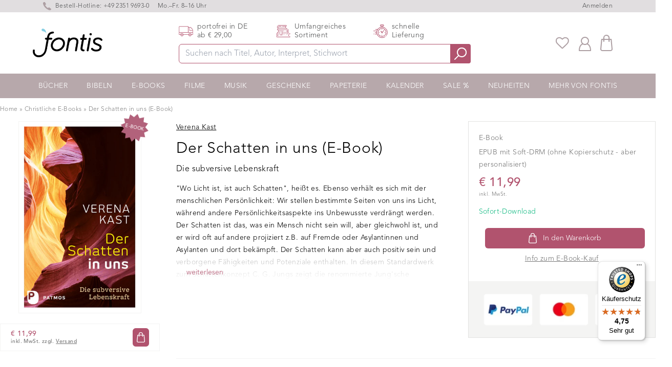

--- FILE ---
content_type: text/html; charset=utf-8
request_url: https://www.fontis-shop.de/products/der-schatten-in-uns-e-book
body_size: 38926
content:
<!doctype html>
<html lang="de-DE" class="overflow-y-scroll www-fontis-shop-de">
<head>

    <script>
  window.consentmo_gcm_initial_state = "7";
  window.consentmo_gcm_state = "1";
  window.consentmo_gcm_security_storage = "strict";
  window.consentmo_gcm_ad_storage = "marketing";
  window.consentmo_gcm_analytics_storage = "analytics";
  window.consentmo_gcm_functionality_storage = "functionality";
  window.consentmo_gcm_personalization_storage = "functionality";
  window.consentmo_gcm_ads_data_redaction = "true";
  window.consentmo_gcm_url_passthrough = "";
  window.consentmo_gcm_data_layer_name = "dataLayer";
  
  // Google Consent Mode V2 integration script from Consentmo GDPR
  window.isenseRules = {};
  window.isenseRules.gcm = {
      gcmVersion: 2,
      integrationVersion: 3,
      customChanges: false,
      consentUpdated: false,
      initialState: 7,
      isCustomizationEnabled: false,
      adsDataRedaction: true,
      urlPassthrough: false,
      dataLayer: 'dataLayer',
      categories: { ad_personalization: "marketing", ad_storage: "marketing", ad_user_data: "marketing", analytics_storage: "analytics", functionality_storage: "functionality", personalization_storage: "functionality", security_storage: "strict"},
      storage: { ad_personalization: "false", ad_storage: "false", ad_user_data: "false", analytics_storage: "false", functionality_storage: "false", personalization_storage: "false", security_storage: "false", wait_for_update: 2000 }
  };
  if(window.consentmo_gcm_state !== null && window.consentmo_gcm_state !== "" && window.consentmo_gcm_state !== "0") {
    window.isenseRules.gcm.isCustomizationEnabled = true;
    window.isenseRules.gcm.initialState = window.consentmo_gcm_initial_state === null || window.consentmo_gcm_initial_state.trim() === "" ? window.isenseRules.gcm.initialState : window.consentmo_gcm_initial_state;
    window.isenseRules.gcm.categories.ad_storage = window.consentmo_gcm_ad_storage === null || window.consentmo_gcm_ad_storage.trim() === "" ? window.isenseRules.gcm.categories.ad_storage : window.consentmo_gcm_ad_storage;
    window.isenseRules.gcm.categories.ad_user_data = window.consentmo_gcm_ad_storage === null || window.consentmo_gcm_ad_storage.trim() === "" ? window.isenseRules.gcm.categories.ad_user_data : window.consentmo_gcm_ad_storage;
    window.isenseRules.gcm.categories.ad_personalization = window.consentmo_gcm_ad_storage === null || window.consentmo_gcm_ad_storage.trim() === "" ? window.isenseRules.gcm.categories.ad_personalization : window.consentmo_gcm_ad_storage;
    window.isenseRules.gcm.categories.analytics_storage = window.consentmo_gcm_analytics_storage === null || window.consentmo_gcm_analytics_storage.trim() === "" ? window.isenseRules.gcm.categories.analytics_storage : window.consentmo_gcm_analytics_storage;
    window.isenseRules.gcm.categories.functionality_storage = window.consentmo_gcm_functionality_storage === null || window.consentmo_gcm_functionality_storage.trim() === "" ? window.isenseRules.gcm.categories.functionality_storage : window.consentmo_gcm_functionality_storage;
    window.isenseRules.gcm.categories.personalization_storage = window.consentmo_gcm_personalization_storage === null || window.consentmo_gcm_personalization_storage.trim() === "" ? window.isenseRules.gcm.categories.personalization_storage : window.consentmo_gcm_personalization_storage;
    window.isenseRules.gcm.categories.security_storage = window.consentmo_gcm_security_storage === null || window.consentmo_gcm_security_storage.trim() === "" ? window.isenseRules.gcm.categories.security_storage : window.consentmo_gcm_security_storage;
    window.isenseRules.gcm.urlPassthrough = window.consentmo_gcm_url_passthrough === null || window.consentmo_gcm_url_passthrough.trim() === "" ? window.isenseRules.gcm.urlPassthrough : window.consentmo_gcm_url_passthrough;
    window.isenseRules.gcm.adsDataRedaction = window.consentmo_gcm_ads_data_redaction === null || window.consentmo_gcm_ads_data_redaction.trim() === "" ? window.isenseRules.gcm.adsDataRedaction : window.consentmo_gcm_ads_data_redaction;
    window.isenseRules.gcm.dataLayer = window.consentmo_gcm_data_layer_name === null || window.consentmo_gcm_data_layer_name.trim() === "" ? window.isenseRules.gcm.dataLayer : window.consentmo_gcm_data_layer_name;
  }
  window.isenseRules.initializeGcm = function (rules) {
    if(window.isenseRules.gcm.isCustomizationEnabled) {
      rules.initialState = window.isenseRules.gcm.initialState;
      rules.urlPassthrough = window.isenseRules.gcm.urlPassthrough === true || window.isenseRules.gcm.urlPassthrough === 'true';
      rules.adsDataRedaction = window.isenseRules.gcm.adsDataRedaction === true || window.isenseRules.gcm.adsDataRedaction === 'true';
    }
    
    let initialState = parseInt(rules.initialState);
    let marketingBlocked = initialState === 0 || initialState === 2 || initialState === 5 || initialState === 7;
    let analyticsBlocked = initialState === 0 || initialState === 3 || initialState === 6 || initialState === 7;
    let functionalityBlocked = initialState === 4 || initialState === 5 || initialState === 6 || initialState === 7;

    let consentStatus = (document.cookie.match(/(^| )cookieconsent_status=([^;]+)/) || [])[2] || null;
    let gdprCache = localStorage.getItem('gdprCache') ? JSON.parse(localStorage.getItem('gdprCache')) : null;
    if (consentStatus && gdprCache && typeof gdprCache.updatedPreferences !== "undefined") {
      let updatedPreferences = gdprCache.updatedPreferences;
      marketingBlocked = parseInt(updatedPreferences.indexOf('marketing')) > -1;
      analyticsBlocked = parseInt(updatedPreferences.indexOf('analytics')) > -1;
      functionalityBlocked = parseInt(updatedPreferences.indexOf('functionality')) > -1;
    }

    Object.entries(rules.categories).forEach(category => {
      if(rules.storage.hasOwnProperty(category[0])) {
        switch(category[1]) {
          case 'strict':
            rules.storage[category[0]] = "granted";
            break;
          case 'marketing':
            rules.storage[category[0]] = marketingBlocked ? "denied" : "granted";
            break;
          case 'analytics':
            rules.storage[category[0]] = analyticsBlocked ? "denied" : "granted";
            break;
          case 'functionality':
            rules.storage[category[0]] = functionalityBlocked ? "denied" : "granted";
            break;
        }
      }
    });
    rules.consentUpdated = true;
    isenseRules.gcm = rules;
  }

  /*
   * Options:
   * - true: set default consent for all regions
   * - false: set default consent when the cookie bar active
   */
  const isSetDefaultConsent = false;

  window[window.isenseRules.gcm.dataLayer] = window[window.isenseRules.gcm.dataLayer] || [];
  function gtag() { window[window.isenseRules.gcm.dataLayer].push(arguments); }

  if (isSetDefaultConsent) {
    // Editable
    gtag("consent", "default", {
      ad_storage: "denied",
      ad_personalization: "denied",
      ad_user_data: "denied",
      analytics_storage: "denied",
      functionality_storage: "denied",
      personalization_storage: "denied",
      security_storage: "granted",
      wait_for_update: 2000
    });
    gtag("set", "ads_data_redaction", false);
    gtag("set", "url_passthrough", false);
  }

  function csmConsentGcm() {
    /*
    * initialState acceptable values:
    * 0 - Set both ad_storage and analytics_storage to denied
    * 1 - Set all categories to granted
    * 2 - Set only ad_storage to denied
    * 3 - Set only analytics_storage to denied
    * 4 - Set only functionality_storage to denied
    * 5 - Set both ad_storage and functionality_storage to denied
    * 6 - Set both analytics_storage and functionality_storage to denied
    * 7 - Set all categories to denied
    */
    window.isenseRules.initializeGcm({
      ...window.isenseRules.gcm,
      adsDataRedaction: true,
      urlPassthrough: false,
      initialState: 7
    });

    gtag("consent", (!isSetDefaultConsent ? "default" : "update"), isenseRules.gcm.storage);
    isenseRules.gcm.adsDataRedaction && gtag("set", "ads_data_redaction", isenseRules.gcm.adsDataRedaction);
    isenseRules.gcm.urlPassthrough && gtag("set", "url_passthrough", isenseRules.gcm.urlPassthrough);
  }

  let isInitConsentmoSignal = true;
  document.addEventListener("consentmoSignal", function(e) {
    if (isInitConsentmoSignal) {
      csmConsentGcm();
      isInitConsentmoSignal = false;
    }
  });
</script>
    
<!-- /snippets/social-meta-tags.liquid -->
  
  <title>Der Schatten in uns (E-Book) – Verena Kast</title>


  <meta name="description" content="&quot;Wo Licht ist, ist auch Schatten&quot;, heißt es. Ebenso verhält es sich mit der menschlichen Persönlichkeit: Wir stellen bestimmte Seiten von uns ins Licht, während andere Persönlichkeitsaspekte ins Unbewusste verdrängt werden. Der Schatten ist das, was ein Mensch nicht sein will, aber gleichwohl ist, und er wird oft auf a">
  <meta property="og:type" content="product">
  <meta property="og:title" content="Der Schatten in uns (E-Book)"><meta property="og:image" content="http://www.fontis-shop.de/cdn/shop/files/der-schatten-in-uns_grande.jpg?v=1743595263">
  <meta property="og:image:secure_url" content="https://www.fontis-shop.de/cdn/shop/files/der-schatten-in-uns_grande.jpg?v=1743595263"><meta property="og:price:amount" content="11,99">
  <meta property="og:price:currency" content="EUR"><meta property="og:description" content="&quot;Wo Licht ist, ist auch Schatten&quot;, heißt es. Ebenso verhält es sich mit der menschlichen Persönlichkeit: Wir stellen bestimmte Seiten von uns ins Licht, während andere Persönlichkeitsaspekte ins Unbewusste verdrängt werden. Der Schatten ist das, was ein Mensch nicht sein will, aber gleichwohl ist, und er wird oft auf a"><meta property="og:url" content="https://www.fontis-shop.de/products/der-schatten-in-uns-e-book">
  <meta property="og:site_name" content="Fontis Shop"><meta name="twitter:card" content="summary"><meta name="twitter:title" content="Der Schatten in uns (E-Book)">
  <meta name="twitter:description" content="&quot;Wo Licht ist, ist auch Schatten&quot;, heißt es. Ebenso verhält es sich mit der menschlichen Persönlichkeit: Wir stellen bestimmte Seiten von uns ins Licht, während andere Persönlichkeitsaspekte ins Unbewusste verdrängt werden. Der Schatten ist das, was ein Mensch nicht sein will, aber gleichwohl ist, und er wird oft auf andere projiziert  z.B. auf Fremde oder Asylantinnen und Asylanten  und dort bekämpft. Der Schatten kann aber auch positiv sein und verborgene Fähigkeiten und Potenziale enthalten. In diesem Standardwerk zum Schattenkonzept C. G. Jungs zeigt die renommierte Jung&#39;sche Analytikerin und Psychotherapeutin Verena Kast: Wenn wir bereit sind, für unsere dunklen Seiten die Verantwortung zu übernehmen, wird der Schatten zu einer Kraft, die uns menschlicher und lebendiger macht.">
  <meta name="twitter:image" content="https://www.fontis-shop.de/cdn/shop/files/der-schatten-in-uns_600x600_crop_center.jpg?v=1743595263"><link rel="preconnect" href="https://cdn.shopify.com" crossorigin>
    
    <link rel="preload" href="//www.fontis-shop.de/cdn/shop/t/32/assets/main-critical.js?v=98736196801288656531750945136" as="script">
    <link rel="preload" href="//www.fontis-shop.de/cdn/shop/t/32/assets/main.js?v=132077643873334315621750945138" as="script">
    <style>[x-cloak] { display: none; } .www-fontis-shop-at #trustbadge-container-98e3dadd90eb493088abdc5597a70810 {display: none !important}</style>
    
      <link rel="preload" href="//www.fontis-shop.de/cdn/shop/files/der-schatten-in-uns_180x@2x.jpg?v=1743595263" as="image">
    
<meta name="google-site-verification" content="s4UhY9gyVumQSjrtZaTBJBN8GyTeizgPjbdg3lwiELA" /> 
      <meta name="google-site-verification" content="hyk16fRo4aXTcnnD3nltS8AtwDvtGm0Hf17WKyhJ8rw" /><meta name="google-site-verification" content="_-H5v3ApdhAtK9LQiMmnqfVR4aq9JHfcJiF_xugrEDw" />
    
    <meta charset="utf-8">
    <meta http-equiv="X-UA-Compatible" content="IE=edge,chrome=1">
    <meta name="viewport" content="width=device-width,initial-scale=1">
    <link rel="apple-touch-icon" sizes="57x57" href="//www.fontis-shop.de/cdn/shop/t/32/assets/apple-icon-57x57.png?v=182977483339016623341750945133">
    <link rel="apple-touch-icon" sizes="60x60" href="//www.fontis-shop.de/cdn/shop/t/32/assets/apple-icon-60x60.png?v=21326944432652381581750945133">
    <link rel="apple-touch-icon" sizes="72x72" href="//www.fontis-shop.de/cdn/shop/t/32/assets/apple-icon-72x72.png?v=2640968808746867201750945134">
    <link rel="apple-touch-icon" sizes="76x76" href="//www.fontis-shop.de/cdn/shop/t/32/assets/apple-icon-76x76.png?v=100018463395864634221750945135">
    <link rel="apple-touch-icon" sizes="114x114" href="//www.fontis-shop.de/cdn/shop/t/32/assets/apple-icon-114x114.png?v=155353097621250159631750945138">
    <link rel="apple-touch-icon" sizes="120x120" href="//www.fontis-shop.de/cdn/shop/t/32/assets/apple-icon-120x120.png?v=33904728201062127781750945130">
    <link rel="apple-touch-icon" sizes="144x144" href="//www.fontis-shop.de/cdn/shop/t/32/assets/apple-icon-144x144.png?v=166182932800860801391750945131">
    <link rel="apple-touch-icon" sizes="152x152" href="//www.fontis-shop.de/cdn/shop/t/32/assets/apple-icon-152x152.png?v=130953826287671200921750945132">
    <link rel="apple-touch-icon" sizes="180x180" href="//www.fontis-shop.de/cdn/shop/t/32/assets/apple-icon-180x180.png?v=183906602494515800781750945132">
    <link rel="icon" type="image/png" sizes="192x192"  href="//www.fontis-shop.de/cdn/shop/t/32/assets/android-icon-192x192.png?v=174838209633521641641750945134">
    <link rel="icon" type="image/png" sizes="32x32" href="//www.fontis-shop.de/cdn/shop/t/32/assets/favicon-32x32.png?v=70111986070887481981750945135">
    <link rel="icon" type="image/png" sizes="96x96" href="//www.fontis-shop.de/cdn/shop/t/32/assets/favicon-96x96.png?v=71071982787531601381750945136">
    <link rel="icon" type="image/png" sizes="16x16" href="//www.fontis-shop.de/cdn/shop/t/32/assets/favicon-16x16.png?v=132695896837490927111750945134">
    <link rel="manifest" href="//www.fontis-shop.de/cdn/shop/t/32/assets/manifest.json?v=170153710576350459501750945336">
    <meta name="msapplication-TileColor" content="#ffffff">
    <meta name="msapplication-TileImage" content="//www.fontis-shop.de/cdn/shop/t/32/assets/ms-icon-144x144.png?v=166182932800860801391750945139">
    <meta name="theme-color" content="#ffffff">
    <link href="//www.fontis-shop.de/cdn/shop/t/32/assets/digitalsprung.css?v=102337839482596507691760016074" rel="stylesheet" type="text/css" media="all" />
    <link rel="stylesheet" href="https://unpkg.com/swiper@7.3.1/swiper-bundle.min.css" />
    
    <script src="//www.fontis-shop.de/cdn/shop/t/32/assets/main-critical.js?v=98736196801288656531750945136" type="text/javascript"></script>
    <script type="text/javascript">
      var ALGOLIA_INSIGHTS_SRC = "https://cdn.jsdelivr.net/npm/search-insights@2.0.3";
      !function(e,a,t,n,s,i,c){e.AlgoliaAnalyticsObject=s,e[s]=e[s]||function(){
      (e[s].queue=e[s].queue||[]).push(arguments)},i=a.createElement(t),c=a.getElementsByTagName(t)[0],
      i.async=1,i.src=n,c.parentNode.insertBefore(i,c)
      }(window,document,"script",ALGOLIA_INSIGHTS_SRC,"aa");
      aa('init', {appId: 'A7B5X3RWP5',apiKey: '32506626b8e33b281bc5bc45060d61e7'});
    </script>
    <script defer src="//www.fontis-shop.de/cdn/shopifycloud/storefront/assets/themes_support/option_selection-b017cd28.js"></script>
    <script defer src="https://cdnjs.cloudflare.com/ajax/libs/jquery/3.6.0/jquery.min.js" integrity="sha512-894YE6QWD5I59HgZOGReFYm4dnWc1Qt5NtvYSaNcOP+u1T9qYdvdihz0PPSiiqn/+/3e7Jo4EaG7TubfWGUrMQ==" crossorigin="anonymous" referrerpolicy="no-referrer"></script>
    <script defer src="https://cdn.jsdelivr.net/npm/algoliasearch@4.5.1/dist/algoliasearch-lite.umd.js"></script>
    <script defer src="//www.fontis-shop.de/cdn/shop/t/32/assets/main.js?v=132077643873334315621750945138"></script>
    <script defer src="https://unpkg.com/swiper/swiper-bundle.min.js"></script>
    <script defer src="https://cdn.jsdelivr.net/gh/alpinejs/alpine@v2.7.3/dist/alpine.min.js" ></script>
    <script defer nomodule src="https://cdn.jsdelivr.net/gh/alpinejs/alpine@v2.x.x/dist/alpine-ie11.min.js"></script>
  
    <script src="https://cdn-widgetsrepository.yotpo.com/v1/loader/5SiwpCvTI1HXUBcqf3SBxCjlfqAV1vfW00Yi9w4o" async></script>  
  
    <script src="https://cdn-widgetsrepository.yotpo.com/v1/loader/lUokrVNF309ovVH4jRBbDv76GazufJvSIfvVtwh7" async></script>
    <script defer src="//www.fontis-shop.de/cdn/shop/t/32/assets/cart.min.js?v=76132779461343626691750945132"></script>
    <script type="text/javascript"> 
      window.lang = 'de';
      
      window.product = {
        id: 6856817541295
      };
      
      window.moneyFormat = '€ {{amount_with_comma_separator}}';
      window.moneyWithCurrencyFormat = "€ {{amount_with_comma_separator}}";
      window.routes = {
        rootUrl: "\/",
        collectionUrl: null,
        rootUrlWithoutSlash: '',
        searchUrl: "\/search"
      }; 
    </script>
    <!-- header hook for Shopify plugins -->
<script>window.performance && window.performance.mark && window.performance.mark('shopify.content_for_header.start');</script><meta name="facebook-domain-verification" content="lzbs3ewfsz08d3zh80c3hcqocaulx1">
<meta id="shopify-digital-wallet" name="shopify-digital-wallet" content="/55699603631/digital_wallets/dialog">
<meta name="shopify-checkout-api-token" content="3d5e5ef07c321c21767911f573914ddf">
<meta id="in-context-paypal-metadata" data-shop-id="55699603631" data-venmo-supported="false" data-environment="production" data-locale="de_DE" data-paypal-v4="true" data-currency="EUR">
<link rel="alternate" hreflang="x-default" href="https://www.fontis-shop.de/products/der-schatten-in-uns-e-book">
<link rel="alternate" hreflang="de" href="https://www.fontis-shop.de/products/der-schatten-in-uns-e-book">
<link rel="alternate" hreflang="de-AT" href="https://www.fontis-shop.at/products/der-schatten-in-uns-e-book">
<link rel="alternate" type="application/json+oembed" href="https://www.fontis-shop.de/products/der-schatten-in-uns-e-book.oembed">
<script async="async" src="/checkouts/internal/preloads.js?locale=de-DE"></script>
<script id="apple-pay-shop-capabilities" type="application/json">{"shopId":55699603631,"countryCode":"DE","currencyCode":"EUR","merchantCapabilities":["supports3DS"],"merchantId":"gid:\/\/shopify\/Shop\/55699603631","merchantName":"Fontis Shop","requiredBillingContactFields":["postalAddress","email"],"requiredShippingContactFields":["postalAddress","email"],"shippingType":"shipping","supportedNetworks":["visa","maestro","masterCard"],"total":{"type":"pending","label":"Fontis Shop","amount":"1.00"},"shopifyPaymentsEnabled":true,"supportsSubscriptions":true}</script>
<script id="shopify-features" type="application/json">{"accessToken":"3d5e5ef07c321c21767911f573914ddf","betas":["rich-media-storefront-analytics"],"domain":"www.fontis-shop.de","predictiveSearch":true,"shopId":55699603631,"locale":"de"}</script>
<script>var Shopify = Shopify || {};
Shopify.shop = "fontis-shop-de.myshopify.com";
Shopify.locale = "de";
Shopify.currency = {"active":"EUR","rate":"1.0"};
Shopify.country = "DE";
Shopify.theme = {"name":"fontis-shopify\/live\/DE","id":184532238600,"schema_name":"Fontis","schema_version":"1.0.0","theme_store_id":null,"role":"main"};
Shopify.theme.handle = "null";
Shopify.theme.style = {"id":null,"handle":null};
Shopify.cdnHost = "www.fontis-shop.de/cdn";
Shopify.routes = Shopify.routes || {};
Shopify.routes.root = "/";</script>
<script type="module">!function(o){(o.Shopify=o.Shopify||{}).modules=!0}(window);</script>
<script>!function(o){function n(){var o=[];function n(){o.push(Array.prototype.slice.apply(arguments))}return n.q=o,n}var t=o.Shopify=o.Shopify||{};t.loadFeatures=n(),t.autoloadFeatures=n()}(window);</script>
<script id="shop-js-analytics" type="application/json">{"pageType":"product"}</script>
<script defer="defer" async type="module" src="//www.fontis-shop.de/cdn/shopifycloud/shop-js/modules/v2/client.init-shop-cart-sync_D96QZrIF.de.esm.js"></script>
<script defer="defer" async type="module" src="//www.fontis-shop.de/cdn/shopifycloud/shop-js/modules/v2/chunk.common_SV6uigsF.esm.js"></script>
<script type="module">
  await import("//www.fontis-shop.de/cdn/shopifycloud/shop-js/modules/v2/client.init-shop-cart-sync_D96QZrIF.de.esm.js");
await import("//www.fontis-shop.de/cdn/shopifycloud/shop-js/modules/v2/chunk.common_SV6uigsF.esm.js");

  window.Shopify.SignInWithShop?.initShopCartSync?.({"fedCMEnabled":true,"windoidEnabled":true});

</script>
<script>(function() {
  var isLoaded = false;
  function asyncLoad() {
    if (isLoaded) return;
    isLoaded = true;
    var urls = ["https:\/\/cdn.hyj.mobi\/d\/relevanz.js?cid=10617\u0026custid=20556\u0026shop=fontis-shop-de.myshopify.com","https:\/\/cdn-widgetsrepository.yotpo.com\/v1\/loader\/5SiwpCvTI1HXUBcqf3SBxCjlfqAV1vfW00Yi9w4o?shop=fontis-shop-de.myshopify.com","https:\/\/wishlists-scripts.esc-apps-cdn.com\/fontis-shop-de.myshopify.com.js?shop=fontis-shop-de.myshopify.com","https:\/\/tseish-app.connect.trustedshops.com\/esc.js?apiBaseUrl=aHR0cHM6Ly90c2Vpc2gtYXBwLmNvbm5lY3QudHJ1c3RlZHNob3BzLmNvbQ==\u0026instanceId=Zm9udGlzLXNob3AtZGUubXlzaG9waWZ5LmNvbQ==\u0026shop=fontis-shop-de.myshopify.com"];
    for (var i = 0; i < urls.length; i++) {
      var s = document.createElement('script');
      s.type = 'text/javascript';
      s.async = true;
      s.src = urls[i];
      var x = document.getElementsByTagName('script')[0];
      x.parentNode.insertBefore(s, x);
    }
  };
  if(window.attachEvent) {
    window.attachEvent('onload', asyncLoad);
  } else {
    window.addEventListener('load', asyncLoad, false);
  }
})();</script>
<script id="__st">var __st={"a":55699603631,"offset":3600,"reqid":"c23201a8-e3b7-4c10-9b4a-324be75f8dac-1768546182","pageurl":"www.fontis-shop.de\/products\/der-schatten-in-uns-e-book","u":"858f7b00f66b","p":"product","rtyp":"product","rid":6856817541295};</script>
<script>window.ShopifyPaypalV4VisibilityTracking = true;</script>
<script id="captcha-bootstrap">!function(){'use strict';const t='contact',e='account',n='new_comment',o=[[t,t],['blogs',n],['comments',n],[t,'customer']],c=[[e,'customer_login'],[e,'guest_login'],[e,'recover_customer_password'],[e,'create_customer']],r=t=>t.map((([t,e])=>`form[action*='/${t}']:not([data-nocaptcha='true']) input[name='form_type'][value='${e}']`)).join(','),a=t=>()=>t?[...document.querySelectorAll(t)].map((t=>t.form)):[];function s(){const t=[...o],e=r(t);return a(e)}const i='password',u='form_key',d=['recaptcha-v3-token','g-recaptcha-response','h-captcha-response',i],f=()=>{try{return window.sessionStorage}catch{return}},m='__shopify_v',_=t=>t.elements[u];function p(t,e,n=!1){try{const o=window.sessionStorage,c=JSON.parse(o.getItem(e)),{data:r}=function(t){const{data:e,action:n}=t;return t[m]||n?{data:e,action:n}:{data:t,action:n}}(c);for(const[e,n]of Object.entries(r))t.elements[e]&&(t.elements[e].value=n);n&&o.removeItem(e)}catch(o){console.error('form repopulation failed',{error:o})}}const l='form_type',E='cptcha';function T(t){t.dataset[E]=!0}const w=window,h=w.document,L='Shopify',v='ce_forms',y='captcha';let A=!1;((t,e)=>{const n=(g='f06e6c50-85a8-45c8-87d0-21a2b65856fe',I='https://cdn.shopify.com/shopifycloud/storefront-forms-hcaptcha/ce_storefront_forms_captcha_hcaptcha.v1.5.2.iife.js',D={infoText:'Durch hCaptcha geschützt',privacyText:'Datenschutz',termsText:'Allgemeine Geschäftsbedingungen'},(t,e,n)=>{const o=w[L][v],c=o.bindForm;if(c)return c(t,g,e,D).then(n);var r;o.q.push([[t,g,e,D],n]),r=I,A||(h.body.append(Object.assign(h.createElement('script'),{id:'captcha-provider',async:!0,src:r})),A=!0)});var g,I,D;w[L]=w[L]||{},w[L][v]=w[L][v]||{},w[L][v].q=[],w[L][y]=w[L][y]||{},w[L][y].protect=function(t,e){n(t,void 0,e),T(t)},Object.freeze(w[L][y]),function(t,e,n,w,h,L){const[v,y,A,g]=function(t,e,n){const i=e?o:[],u=t?c:[],d=[...i,...u],f=r(d),m=r(i),_=r(d.filter((([t,e])=>n.includes(e))));return[a(f),a(m),a(_),s()]}(w,h,L),I=t=>{const e=t.target;return e instanceof HTMLFormElement?e:e&&e.form},D=t=>v().includes(t);t.addEventListener('submit',(t=>{const e=I(t);if(!e)return;const n=D(e)&&!e.dataset.hcaptchaBound&&!e.dataset.recaptchaBound,o=_(e),c=g().includes(e)&&(!o||!o.value);(n||c)&&t.preventDefault(),c&&!n&&(function(t){try{if(!f())return;!function(t){const e=f();if(!e)return;const n=_(t);if(!n)return;const o=n.value;o&&e.removeItem(o)}(t);const e=Array.from(Array(32),(()=>Math.random().toString(36)[2])).join('');!function(t,e){_(t)||t.append(Object.assign(document.createElement('input'),{type:'hidden',name:u})),t.elements[u].value=e}(t,e),function(t,e){const n=f();if(!n)return;const o=[...t.querySelectorAll(`input[type='${i}']`)].map((({name:t})=>t)),c=[...d,...o],r={};for(const[a,s]of new FormData(t).entries())c.includes(a)||(r[a]=s);n.setItem(e,JSON.stringify({[m]:1,action:t.action,data:r}))}(t,e)}catch(e){console.error('failed to persist form',e)}}(e),e.submit())}));const S=(t,e)=>{t&&!t.dataset[E]&&(n(t,e.some((e=>e===t))),T(t))};for(const o of['focusin','change'])t.addEventListener(o,(t=>{const e=I(t);D(e)&&S(e,y())}));const B=e.get('form_key'),M=e.get(l),P=B&&M;t.addEventListener('DOMContentLoaded',(()=>{const t=y();if(P)for(const e of t)e.elements[l].value===M&&p(e,B);[...new Set([...A(),...v().filter((t=>'true'===t.dataset.shopifyCaptcha))])].forEach((e=>S(e,t)))}))}(h,new URLSearchParams(w.location.search),n,t,e,['guest_login'])})(!1,!0)}();</script>
<script integrity="sha256-4kQ18oKyAcykRKYeNunJcIwy7WH5gtpwJnB7kiuLZ1E=" data-source-attribution="shopify.loadfeatures" defer="defer" src="//www.fontis-shop.de/cdn/shopifycloud/storefront/assets/storefront/load_feature-a0a9edcb.js" crossorigin="anonymous"></script>
<script data-source-attribution="shopify.dynamic_checkout.dynamic.init">var Shopify=Shopify||{};Shopify.PaymentButton=Shopify.PaymentButton||{isStorefrontPortableWallets:!0,init:function(){window.Shopify.PaymentButton.init=function(){};var t=document.createElement("script");t.src="https://www.fontis-shop.de/cdn/shopifycloud/portable-wallets/latest/portable-wallets.de.js",t.type="module",document.head.appendChild(t)}};
</script>
<script data-source-attribution="shopify.dynamic_checkout.buyer_consent">
  function portableWalletsHideBuyerConsent(e){var t=document.getElementById("shopify-buyer-consent"),n=document.getElementById("shopify-subscription-policy-button");t&&n&&(t.classList.add("hidden"),t.setAttribute("aria-hidden","true"),n.removeEventListener("click",e))}function portableWalletsShowBuyerConsent(e){var t=document.getElementById("shopify-buyer-consent"),n=document.getElementById("shopify-subscription-policy-button");t&&n&&(t.classList.remove("hidden"),t.removeAttribute("aria-hidden"),n.addEventListener("click",e))}window.Shopify?.PaymentButton&&(window.Shopify.PaymentButton.hideBuyerConsent=portableWalletsHideBuyerConsent,window.Shopify.PaymentButton.showBuyerConsent=portableWalletsShowBuyerConsent);
</script>
<script data-source-attribution="shopify.dynamic_checkout.cart.bootstrap">document.addEventListener("DOMContentLoaded",(function(){function t(){return document.querySelector("shopify-accelerated-checkout-cart, shopify-accelerated-checkout")}if(t())Shopify.PaymentButton.init();else{new MutationObserver((function(e,n){t()&&(Shopify.PaymentButton.init(),n.disconnect())})).observe(document.body,{childList:!0,subtree:!0})}}));
</script>
<link id="shopify-accelerated-checkout-styles" rel="stylesheet" media="screen" href="https://www.fontis-shop.de/cdn/shopifycloud/portable-wallets/latest/accelerated-checkout-backwards-compat.css" crossorigin="anonymous">
<style id="shopify-accelerated-checkout-cart">
        #shopify-buyer-consent {
  margin-top: 1em;
  display: inline-block;
  width: 100%;
}

#shopify-buyer-consent.hidden {
  display: none;
}

#shopify-subscription-policy-button {
  background: none;
  border: none;
  padding: 0;
  text-decoration: underline;
  font-size: inherit;
  cursor: pointer;
}

#shopify-subscription-policy-button::before {
  box-shadow: none;
}

      </style>

<script>window.performance && window.performance.mark && window.performance.mark('shopify.content_for_header.end');</script> 

<script async src='https://dash.sparkloop.app/widget/MF8963152761/embed.js' data-sparkloop></script>
  <!-- Global site tag (gtag.js) - Google Ads: 659823007 -->
  <script async src="https://www.googletagmanager.com/gtag/js?id=AW-659823007"></script>
  <script>
    window.dataLayer = window.dataLayer || [];
    function gtag(){dataLayer.push(arguments);}
    gtag('js', new Date());
  
    gtag('config', 'AW-659823007');
  </script>

<!-- BEGIN app block: shopify://apps/consentmo-gdpr/blocks/gdpr_cookie_consent/4fbe573f-a377-4fea-9801-3ee0858cae41 -->


<!-- END app block --><!-- BEGIN app block: shopify://apps/microsoft-clarity/blocks/clarity_js/31c3d126-8116-4b4a-8ba1-baeda7c4aeea -->
<script type="text/javascript">
  (function (c, l, a, r, i, t, y) {
    c[a] = c[a] || function () { (c[a].q = c[a].q || []).push(arguments); };
    t = l.createElement(r); t.async = 1; t.src = "https://www.clarity.ms/tag/" + i + "?ref=shopify";
    y = l.getElementsByTagName(r)[0]; y.parentNode.insertBefore(t, y);

    c.Shopify.loadFeatures([{ name: "consent-tracking-api", version: "0.1" }], error => {
      if (error) {
        console.error("Error loading Shopify features:", error);
        return;
      }

      c[a]('consentv2', {
        ad_Storage: c.Shopify.customerPrivacy.marketingAllowed() ? "granted" : "denied",
        analytics_Storage: c.Shopify.customerPrivacy.analyticsProcessingAllowed() ? "granted" : "denied",
      });
    });

    l.addEventListener("visitorConsentCollected", function (e) {
      c[a]('consentv2', {
        ad_Storage: e.detail.marketingAllowed ? "granted" : "denied",
        analytics_Storage: e.detail.analyticsAllowed ? "granted" : "denied",
      });
    });
  })(window, document, "clarity", "script", "temwr27h50");
</script>



<!-- END app block --><!-- BEGIN app block: shopify://apps/yotpo-product-reviews/blocks/settings/eb7dfd7d-db44-4334-bc49-c893b51b36cf -->


<script type="text/javascript">
  (function e(){var e=document.createElement("script");
  e.type="text/javascript",e.async=true,
  e.src="//staticw2.yotpo.com//widget.js?lang=de";
  var t=document.getElementsByTagName("script")[0];
  t.parentNode.insertBefore(e,t)})();
</script>



  
<!-- END app block --><!-- BEGIN app block: shopify://apps/klaviyo-email-marketing-sms/blocks/klaviyo-onsite-embed/2632fe16-c075-4321-a88b-50b567f42507 -->












  <script async src="https://static.klaviyo.com/onsite/js/WkBpcc/klaviyo.js?company_id=WkBpcc"></script>
  <script>!function(){if(!window.klaviyo){window._klOnsite=window._klOnsite||[];try{window.klaviyo=new Proxy({},{get:function(n,i){return"push"===i?function(){var n;(n=window._klOnsite).push.apply(n,arguments)}:function(){for(var n=arguments.length,o=new Array(n),w=0;w<n;w++)o[w]=arguments[w];var t="function"==typeof o[o.length-1]?o.pop():void 0,e=new Promise((function(n){window._klOnsite.push([i].concat(o,[function(i){t&&t(i),n(i)}]))}));return e}}})}catch(n){window.klaviyo=window.klaviyo||[],window.klaviyo.push=function(){var n;(n=window._klOnsite).push.apply(n,arguments)}}}}();</script>

  
    <script id="viewed_product">
      if (item == null) {
        var _learnq = _learnq || [];

        var MetafieldReviews = null
        var MetafieldYotpoRating = null
        var MetafieldYotpoCount = null
        var MetafieldLooxRating = null
        var MetafieldLooxCount = null
        var okendoProduct = null
        var okendoProductReviewCount = null
        var okendoProductReviewAverageValue = null
        try {
          // The following fields are used for Customer Hub recently viewed in order to add reviews.
          // This information is not part of __kla_viewed. Instead, it is part of __kla_viewed_reviewed_items
          MetafieldReviews = {"rating_count":0};
          MetafieldYotpoRating = "0"
          MetafieldYotpoCount = "0"
          MetafieldLooxRating = null
          MetafieldLooxCount = null

          okendoProduct = null
          // If the okendo metafield is not legacy, it will error, which then requires the new json formatted data
          if (okendoProduct && 'error' in okendoProduct) {
            okendoProduct = null
          }
          okendoProductReviewCount = okendoProduct ? okendoProduct.reviewCount : null
          okendoProductReviewAverageValue = okendoProduct ? okendoProduct.reviewAverageValue : null
        } catch (error) {
          console.error('Error in Klaviyo onsite reviews tracking:', error);
        }

        var item = {
          Name: "Der Schatten in uns (E-Book)",
          ProductID: 6856817541295,
          Categories: ["Alle Produkte","Christliche E-Books","Ermäßigter Steuersatz","Ohne Preisbindung","Patmos Verlag","Verena Kast"],
          ImageURL: "https://www.fontis-shop.de/cdn/shop/files/der-schatten-in-uns_grande.jpg?v=1743595263",
          URL: "https://www.fontis-shop.de/products/der-schatten-in-uns-e-book",
          Brand: "Patmos",
          Price: "€ 11,99",
          Value: "11,99",
          CompareAtPrice: "€ 0,00"
        };
        _learnq.push(['track', 'Viewed Product', item]);
        _learnq.push(['trackViewedItem', {
          Title: item.Name,
          ItemId: item.ProductID,
          Categories: item.Categories,
          ImageUrl: item.ImageURL,
          Url: item.URL,
          Metadata: {
            Brand: item.Brand,
            Price: item.Price,
            Value: item.Value,
            CompareAtPrice: item.CompareAtPrice
          },
          metafields:{
            reviews: MetafieldReviews,
            yotpo:{
              rating: MetafieldYotpoRating,
              count: MetafieldYotpoCount,
            },
            loox:{
              rating: MetafieldLooxRating,
              count: MetafieldLooxCount,
            },
            okendo: {
              rating: okendoProductReviewAverageValue,
              count: okendoProductReviewCount,
            }
          }
        }]);
      }
    </script>
  




  <script>
    window.klaviyoReviewsProductDesignMode = false
  </script>







<!-- END app block --><script src="https://cdn.shopify.com/extensions/019bc239-cb78-70b3-9048-b4bf2f33dcf7/consentmo-gdpr-573/assets/consentmo_cookie_consent.js" type="text/javascript" defer="defer"></script>
<link rel="canonical" href="https://www.fontis-shop.de/products/der-schatten-in-uns-e-book">
<link href="https://monorail-edge.shopifysvc.com" rel="dns-prefetch">
<script>(function(){if ("sendBeacon" in navigator && "performance" in window) {try {var session_token_from_headers = performance.getEntriesByType('navigation')[0].serverTiming.find(x => x.name == '_s').description;} catch {var session_token_from_headers = undefined;}var session_cookie_matches = document.cookie.match(/_shopify_s=([^;]*)/);var session_token_from_cookie = session_cookie_matches && session_cookie_matches.length === 2 ? session_cookie_matches[1] : "";var session_token = session_token_from_headers || session_token_from_cookie || "";function handle_abandonment_event(e) {var entries = performance.getEntries().filter(function(entry) {return /monorail-edge.shopifysvc.com/.test(entry.name);});if (!window.abandonment_tracked && entries.length === 0) {window.abandonment_tracked = true;var currentMs = Date.now();var navigation_start = performance.timing.navigationStart;var payload = {shop_id: 55699603631,url: window.location.href,navigation_start,duration: currentMs - navigation_start,session_token,page_type: "product"};window.navigator.sendBeacon("https://monorail-edge.shopifysvc.com/v1/produce", JSON.stringify({schema_id: "online_store_buyer_site_abandonment/1.1",payload: payload,metadata: {event_created_at_ms: currentMs,event_sent_at_ms: currentMs}}));}}window.addEventListener('pagehide', handle_abandonment_event);}}());</script>
<script id="web-pixels-manager-setup">(function e(e,d,r,n,o){if(void 0===o&&(o={}),!Boolean(null===(a=null===(i=window.Shopify)||void 0===i?void 0:i.analytics)||void 0===a?void 0:a.replayQueue)){var i,a;window.Shopify=window.Shopify||{};var t=window.Shopify;t.analytics=t.analytics||{};var s=t.analytics;s.replayQueue=[],s.publish=function(e,d,r){return s.replayQueue.push([e,d,r]),!0};try{self.performance.mark("wpm:start")}catch(e){}var l=function(){var e={modern:/Edge?\/(1{2}[4-9]|1[2-9]\d|[2-9]\d{2}|\d{4,})\.\d+(\.\d+|)|Firefox\/(1{2}[4-9]|1[2-9]\d|[2-9]\d{2}|\d{4,})\.\d+(\.\d+|)|Chrom(ium|e)\/(9{2}|\d{3,})\.\d+(\.\d+|)|(Maci|X1{2}).+ Version\/(15\.\d+|(1[6-9]|[2-9]\d|\d{3,})\.\d+)([,.]\d+|)( \(\w+\)|)( Mobile\/\w+|) Safari\/|Chrome.+OPR\/(9{2}|\d{3,})\.\d+\.\d+|(CPU[ +]OS|iPhone[ +]OS|CPU[ +]iPhone|CPU IPhone OS|CPU iPad OS)[ +]+(15[._]\d+|(1[6-9]|[2-9]\d|\d{3,})[._]\d+)([._]\d+|)|Android:?[ /-](13[3-9]|1[4-9]\d|[2-9]\d{2}|\d{4,})(\.\d+|)(\.\d+|)|Android.+Firefox\/(13[5-9]|1[4-9]\d|[2-9]\d{2}|\d{4,})\.\d+(\.\d+|)|Android.+Chrom(ium|e)\/(13[3-9]|1[4-9]\d|[2-9]\d{2}|\d{4,})\.\d+(\.\d+|)|SamsungBrowser\/([2-9]\d|\d{3,})\.\d+/,legacy:/Edge?\/(1[6-9]|[2-9]\d|\d{3,})\.\d+(\.\d+|)|Firefox\/(5[4-9]|[6-9]\d|\d{3,})\.\d+(\.\d+|)|Chrom(ium|e)\/(5[1-9]|[6-9]\d|\d{3,})\.\d+(\.\d+|)([\d.]+$|.*Safari\/(?![\d.]+ Edge\/[\d.]+$))|(Maci|X1{2}).+ Version\/(10\.\d+|(1[1-9]|[2-9]\d|\d{3,})\.\d+)([,.]\d+|)( \(\w+\)|)( Mobile\/\w+|) Safari\/|Chrome.+OPR\/(3[89]|[4-9]\d|\d{3,})\.\d+\.\d+|(CPU[ +]OS|iPhone[ +]OS|CPU[ +]iPhone|CPU IPhone OS|CPU iPad OS)[ +]+(10[._]\d+|(1[1-9]|[2-9]\d|\d{3,})[._]\d+)([._]\d+|)|Android:?[ /-](13[3-9]|1[4-9]\d|[2-9]\d{2}|\d{4,})(\.\d+|)(\.\d+|)|Mobile Safari.+OPR\/([89]\d|\d{3,})\.\d+\.\d+|Android.+Firefox\/(13[5-9]|1[4-9]\d|[2-9]\d{2}|\d{4,})\.\d+(\.\d+|)|Android.+Chrom(ium|e)\/(13[3-9]|1[4-9]\d|[2-9]\d{2}|\d{4,})\.\d+(\.\d+|)|Android.+(UC? ?Browser|UCWEB|U3)[ /]?(15\.([5-9]|\d{2,})|(1[6-9]|[2-9]\d|\d{3,})\.\d+)\.\d+|SamsungBrowser\/(5\.\d+|([6-9]|\d{2,})\.\d+)|Android.+MQ{2}Browser\/(14(\.(9|\d{2,})|)|(1[5-9]|[2-9]\d|\d{3,})(\.\d+|))(\.\d+|)|K[Aa][Ii]OS\/(3\.\d+|([4-9]|\d{2,})\.\d+)(\.\d+|)/},d=e.modern,r=e.legacy,n=navigator.userAgent;return n.match(d)?"modern":n.match(r)?"legacy":"unknown"}(),u="modern"===l?"modern":"legacy",c=(null!=n?n:{modern:"",legacy:""})[u],f=function(e){return[e.baseUrl,"/wpm","/b",e.hashVersion,"modern"===e.buildTarget?"m":"l",".js"].join("")}({baseUrl:d,hashVersion:r,buildTarget:u}),m=function(e){var d=e.version,r=e.bundleTarget,n=e.surface,o=e.pageUrl,i=e.monorailEndpoint;return{emit:function(e){var a=e.status,t=e.errorMsg,s=(new Date).getTime(),l=JSON.stringify({metadata:{event_sent_at_ms:s},events:[{schema_id:"web_pixels_manager_load/3.1",payload:{version:d,bundle_target:r,page_url:o,status:a,surface:n,error_msg:t},metadata:{event_created_at_ms:s}}]});if(!i)return console&&console.warn&&console.warn("[Web Pixels Manager] No Monorail endpoint provided, skipping logging."),!1;try{return self.navigator.sendBeacon.bind(self.navigator)(i,l)}catch(e){}var u=new XMLHttpRequest;try{return u.open("POST",i,!0),u.setRequestHeader("Content-Type","text/plain"),u.send(l),!0}catch(e){return console&&console.warn&&console.warn("[Web Pixels Manager] Got an unhandled error while logging to Monorail."),!1}}}}({version:r,bundleTarget:l,surface:e.surface,pageUrl:self.location.href,monorailEndpoint:e.monorailEndpoint});try{o.browserTarget=l,function(e){var d=e.src,r=e.async,n=void 0===r||r,o=e.onload,i=e.onerror,a=e.sri,t=e.scriptDataAttributes,s=void 0===t?{}:t,l=document.createElement("script"),u=document.querySelector("head"),c=document.querySelector("body");if(l.async=n,l.src=d,a&&(l.integrity=a,l.crossOrigin="anonymous"),s)for(var f in s)if(Object.prototype.hasOwnProperty.call(s,f))try{l.dataset[f]=s[f]}catch(e){}if(o&&l.addEventListener("load",o),i&&l.addEventListener("error",i),u)u.appendChild(l);else{if(!c)throw new Error("Did not find a head or body element to append the script");c.appendChild(l)}}({src:f,async:!0,onload:function(){if(!function(){var e,d;return Boolean(null===(d=null===(e=window.Shopify)||void 0===e?void 0:e.analytics)||void 0===d?void 0:d.initialized)}()){var d=window.webPixelsManager.init(e)||void 0;if(d){var r=window.Shopify.analytics;r.replayQueue.forEach((function(e){var r=e[0],n=e[1],o=e[2];d.publishCustomEvent(r,n,o)})),r.replayQueue=[],r.publish=d.publishCustomEvent,r.visitor=d.visitor,r.initialized=!0}}},onerror:function(){return m.emit({status:"failed",errorMsg:"".concat(f," has failed to load")})},sri:function(e){var d=/^sha384-[A-Za-z0-9+/=]+$/;return"string"==typeof e&&d.test(e)}(c)?c:"",scriptDataAttributes:o}),m.emit({status:"loading"})}catch(e){m.emit({status:"failed",errorMsg:(null==e?void 0:e.message)||"Unknown error"})}}})({shopId: 55699603631,storefrontBaseUrl: "https://www.fontis-shop.de",extensionsBaseUrl: "https://extensions.shopifycdn.com/cdn/shopifycloud/web-pixels-manager",monorailEndpoint: "https://monorail-edge.shopifysvc.com/unstable/produce_batch",surface: "storefront-renderer",enabledBetaFlags: ["2dca8a86"],webPixelsConfigList: [{"id":"3205955848","configuration":"{\"projectId\":\"temwr27h50\"}","eventPayloadVersion":"v1","runtimeContext":"STRICT","scriptVersion":"737156edc1fafd4538f270df27821f1c","type":"APP","apiClientId":240074326017,"privacyPurposes":[],"capabilities":["advanced_dom_events"],"dataSharingAdjustments":{"protectedCustomerApprovalScopes":["read_customer_personal_data"]}},{"id":"2811199752","configuration":"{\"accountID\":\"WkBpcc\",\"webPixelConfig\":\"eyJlbmFibGVBZGRlZFRvQ2FydEV2ZW50cyI6IGZhbHNlfQ==\"}","eventPayloadVersion":"v1","runtimeContext":"STRICT","scriptVersion":"524f6c1ee37bacdca7657a665bdca589","type":"APP","apiClientId":123074,"privacyPurposes":["ANALYTICS","MARKETING"],"dataSharingAdjustments":{"protectedCustomerApprovalScopes":["read_customer_address","read_customer_email","read_customer_name","read_customer_personal_data","read_customer_phone"]}},{"id":"884900104","configuration":"{\"config\":\"{\\\"google_tag_ids\\\":[\\\"G-NP4G7LBNBH\\\",\\\"AW-659823007\\\"],\\\"target_country\\\":\\\"ZZ\\\",\\\"gtag_events\\\":[{\\\"type\\\":\\\"search\\\",\\\"action_label\\\":[\\\"G-NP4G7LBNBH\\\",\\\"AW-659823007\\\/4lhNCNuiwqUaEJ-z0LoC\\\"]},{\\\"type\\\":\\\"begin_checkout\\\",\\\"action_label\\\":[\\\"G-NP4G7LBNBH\\\",\\\"AW-659823007\\\/Xu5rCM-iwqUaEJ-z0LoC\\\"]},{\\\"type\\\":\\\"view_item\\\",\\\"action_label\\\":[\\\"G-NP4G7LBNBH\\\",\\\"AW-659823007\\\/DaWFCNiiwqUaEJ-z0LoC\\\"]},{\\\"type\\\":\\\"purchase\\\",\\\"action_label\\\":[\\\"G-NP4G7LBNBH\\\",\\\"AW-659823007\\\/pfU0CMyiwqUaEJ-z0LoC\\\",\\\"AW-659823007\\\/DvcCCLmbtMsBEJ-z0LoC\\\"]},{\\\"type\\\":\\\"page_view\\\",\\\"action_label\\\":[\\\"G-NP4G7LBNBH\\\",\\\"AW-659823007\\\/6AusCNWiwqUaEJ-z0LoC\\\"]},{\\\"type\\\":\\\"add_payment_info\\\",\\\"action_label\\\":[\\\"G-NP4G7LBNBH\\\",\\\"AW-659823007\\\/yAtaCN6iwqUaEJ-z0LoC\\\"]},{\\\"type\\\":\\\"add_to_cart\\\",\\\"action_label\\\":[\\\"G-NP4G7LBNBH\\\",\\\"AW-659823007\\\/i6EdCNKiwqUaEJ-z0LoC\\\"]}],\\\"enable_monitoring_mode\\\":false}\"}","eventPayloadVersion":"v1","runtimeContext":"OPEN","scriptVersion":"b2a88bafab3e21179ed38636efcd8a93","type":"APP","apiClientId":1780363,"privacyPurposes":[],"dataSharingAdjustments":{"protectedCustomerApprovalScopes":["read_customer_address","read_customer_email","read_customer_name","read_customer_personal_data","read_customer_phone"]}},{"id":"523796744","configuration":"{\"campaignId\":\"10617\",\"events\":\"checkout_completed\"}","eventPayloadVersion":"v1","runtimeContext":"STRICT","scriptVersion":"271cbcdffc617c59e7033bacc9bfcba3","type":"APP","apiClientId":2509961,"privacyPurposes":["ANALYTICS","MARKETING"],"dataSharingAdjustments":{"protectedCustomerApprovalScopes":[]}},{"id":"281739528","configuration":"{\"pixel_id\":\"719042318912316\",\"pixel_type\":\"facebook_pixel\",\"metaapp_system_user_token\":\"-\"}","eventPayloadVersion":"v1","runtimeContext":"OPEN","scriptVersion":"ca16bc87fe92b6042fbaa3acc2fbdaa6","type":"APP","apiClientId":2329312,"privacyPurposes":["ANALYTICS","MARKETING","SALE_OF_DATA"],"dataSharingAdjustments":{"protectedCustomerApprovalScopes":["read_customer_address","read_customer_email","read_customer_name","read_customer_personal_data","read_customer_phone"]}},{"id":"210436360","eventPayloadVersion":"1","runtimeContext":"LAX","scriptVersion":"6","type":"CUSTOM","privacyPurposes":["ANALYTICS","MARKETING","SALE_OF_DATA"],"name":"Custom Google Ads Conversion"},{"id":"shopify-app-pixel","configuration":"{}","eventPayloadVersion":"v1","runtimeContext":"STRICT","scriptVersion":"0450","apiClientId":"shopify-pixel","type":"APP","privacyPurposes":["ANALYTICS","MARKETING"]},{"id":"shopify-custom-pixel","eventPayloadVersion":"v1","runtimeContext":"LAX","scriptVersion":"0450","apiClientId":"shopify-pixel","type":"CUSTOM","privacyPurposes":["ANALYTICS","MARKETING"]}],isMerchantRequest: false,initData: {"shop":{"name":"Fontis Shop","paymentSettings":{"currencyCode":"EUR"},"myshopifyDomain":"fontis-shop-de.myshopify.com","countryCode":"DE","storefrontUrl":"https:\/\/www.fontis-shop.de"},"customer":null,"cart":null,"checkout":null,"productVariants":[{"price":{"amount":11.99,"currencyCode":"EUR"},"product":{"title":"Der Schatten in uns (E-Book)","vendor":"Patmos","id":"6856817541295","untranslatedTitle":"Der Schatten in uns (E-Book)","url":"\/products\/der-schatten-in-uns-e-book","type":"E-Books"},"id":"53006774698248","image":{"src":"\/\/www.fontis-shop.de\/cdn\/shop\/files\/der-schatten-in-uns.jpg?v=1743595263"},"sku":"3843607391","title":"Default Title","untranslatedTitle":"Default Title"}],"purchasingCompany":null},},"https://www.fontis-shop.de/cdn","fcfee988w5aeb613cpc8e4bc33m6693e112",{"modern":"","legacy":""},{"shopId":"55699603631","storefrontBaseUrl":"https:\/\/www.fontis-shop.de","extensionBaseUrl":"https:\/\/extensions.shopifycdn.com\/cdn\/shopifycloud\/web-pixels-manager","surface":"storefront-renderer","enabledBetaFlags":"[\"2dca8a86\"]","isMerchantRequest":"false","hashVersion":"fcfee988w5aeb613cpc8e4bc33m6693e112","publish":"custom","events":"[[\"page_viewed\",{}],[\"product_viewed\",{\"productVariant\":{\"price\":{\"amount\":11.99,\"currencyCode\":\"EUR\"},\"product\":{\"title\":\"Der Schatten in uns (E-Book)\",\"vendor\":\"Patmos\",\"id\":\"6856817541295\",\"untranslatedTitle\":\"Der Schatten in uns (E-Book)\",\"url\":\"\/products\/der-schatten-in-uns-e-book\",\"type\":\"E-Books\"},\"id\":\"53006774698248\",\"image\":{\"src\":\"\/\/www.fontis-shop.de\/cdn\/shop\/files\/der-schatten-in-uns.jpg?v=1743595263\"},\"sku\":\"3843607391\",\"title\":\"Default Title\",\"untranslatedTitle\":\"Default Title\"}}]]"});</script><script>
  window.ShopifyAnalytics = window.ShopifyAnalytics || {};
  window.ShopifyAnalytics.meta = window.ShopifyAnalytics.meta || {};
  window.ShopifyAnalytics.meta.currency = 'EUR';
  var meta = {"product":{"id":6856817541295,"gid":"gid:\/\/shopify\/Product\/6856817541295","vendor":"Patmos","type":"E-Books","handle":"der-schatten-in-uns-e-book","variants":[{"id":53006774698248,"price":1199,"name":"Der Schatten in uns (E-Book)","public_title":null,"sku":"3843607391"}],"remote":false},"page":{"pageType":"product","resourceType":"product","resourceId":6856817541295,"requestId":"c23201a8-e3b7-4c10-9b4a-324be75f8dac-1768546182"}};
  for (var attr in meta) {
    window.ShopifyAnalytics.meta[attr] = meta[attr];
  }
</script>
<script class="analytics">
  (function () {
    var customDocumentWrite = function(content) {
      var jquery = null;

      if (window.jQuery) {
        jquery = window.jQuery;
      } else if (window.Checkout && window.Checkout.$) {
        jquery = window.Checkout.$;
      }

      if (jquery) {
        jquery('body').append(content);
      }
    };

    var hasLoggedConversion = function(token) {
      if (token) {
        return document.cookie.indexOf('loggedConversion=' + token) !== -1;
      }
      return false;
    }

    var setCookieIfConversion = function(token) {
      if (token) {
        var twoMonthsFromNow = new Date(Date.now());
        twoMonthsFromNow.setMonth(twoMonthsFromNow.getMonth() + 2);

        document.cookie = 'loggedConversion=' + token + '; expires=' + twoMonthsFromNow;
      }
    }

    var trekkie = window.ShopifyAnalytics.lib = window.trekkie = window.trekkie || [];
    if (trekkie.integrations) {
      return;
    }
    trekkie.methods = [
      'identify',
      'page',
      'ready',
      'track',
      'trackForm',
      'trackLink'
    ];
    trekkie.factory = function(method) {
      return function() {
        var args = Array.prototype.slice.call(arguments);
        args.unshift(method);
        trekkie.push(args);
        return trekkie;
      };
    };
    for (var i = 0; i < trekkie.methods.length; i++) {
      var key = trekkie.methods[i];
      trekkie[key] = trekkie.factory(key);
    }
    trekkie.load = function(config) {
      trekkie.config = config || {};
      trekkie.config.initialDocumentCookie = document.cookie;
      var first = document.getElementsByTagName('script')[0];
      var script = document.createElement('script');
      script.type = 'text/javascript';
      script.onerror = function(e) {
        var scriptFallback = document.createElement('script');
        scriptFallback.type = 'text/javascript';
        scriptFallback.onerror = function(error) {
                var Monorail = {
      produce: function produce(monorailDomain, schemaId, payload) {
        var currentMs = new Date().getTime();
        var event = {
          schema_id: schemaId,
          payload: payload,
          metadata: {
            event_created_at_ms: currentMs,
            event_sent_at_ms: currentMs
          }
        };
        return Monorail.sendRequest("https://" + monorailDomain + "/v1/produce", JSON.stringify(event));
      },
      sendRequest: function sendRequest(endpointUrl, payload) {
        // Try the sendBeacon API
        if (window && window.navigator && typeof window.navigator.sendBeacon === 'function' && typeof window.Blob === 'function' && !Monorail.isIos12()) {
          var blobData = new window.Blob([payload], {
            type: 'text/plain'
          });

          if (window.navigator.sendBeacon(endpointUrl, blobData)) {
            return true;
          } // sendBeacon was not successful

        } // XHR beacon

        var xhr = new XMLHttpRequest();

        try {
          xhr.open('POST', endpointUrl);
          xhr.setRequestHeader('Content-Type', 'text/plain');
          xhr.send(payload);
        } catch (e) {
          console.log(e);
        }

        return false;
      },
      isIos12: function isIos12() {
        return window.navigator.userAgent.lastIndexOf('iPhone; CPU iPhone OS 12_') !== -1 || window.navigator.userAgent.lastIndexOf('iPad; CPU OS 12_') !== -1;
      }
    };
    Monorail.produce('monorail-edge.shopifysvc.com',
      'trekkie_storefront_load_errors/1.1',
      {shop_id: 55699603631,
      theme_id: 184532238600,
      app_name: "storefront",
      context_url: window.location.href,
      source_url: "//www.fontis-shop.de/cdn/s/trekkie.storefront.cd680fe47e6c39ca5d5df5f0a32d569bc48c0f27.min.js"});

        };
        scriptFallback.async = true;
        scriptFallback.src = '//www.fontis-shop.de/cdn/s/trekkie.storefront.cd680fe47e6c39ca5d5df5f0a32d569bc48c0f27.min.js';
        first.parentNode.insertBefore(scriptFallback, first);
      };
      script.async = true;
      script.src = '//www.fontis-shop.de/cdn/s/trekkie.storefront.cd680fe47e6c39ca5d5df5f0a32d569bc48c0f27.min.js';
      first.parentNode.insertBefore(script, first);
    };
    trekkie.load(
      {"Trekkie":{"appName":"storefront","development":false,"defaultAttributes":{"shopId":55699603631,"isMerchantRequest":null,"themeId":184532238600,"themeCityHash":"7102174456402201492","contentLanguage":"de","currency":"EUR","eventMetadataId":"077a5ae0-7b2b-40d1-83a0-bbad93a4b212"},"isServerSideCookieWritingEnabled":true,"monorailRegion":"shop_domain","enabledBetaFlags":["65f19447"]},"Session Attribution":{},"S2S":{"facebookCapiEnabled":true,"source":"trekkie-storefront-renderer","apiClientId":580111}}
    );

    var loaded = false;
    trekkie.ready(function() {
      if (loaded) return;
      loaded = true;

      window.ShopifyAnalytics.lib = window.trekkie;

      var originalDocumentWrite = document.write;
      document.write = customDocumentWrite;
      try { window.ShopifyAnalytics.merchantGoogleAnalytics.call(this); } catch(error) {};
      document.write = originalDocumentWrite;

      window.ShopifyAnalytics.lib.page(null,{"pageType":"product","resourceType":"product","resourceId":6856817541295,"requestId":"c23201a8-e3b7-4c10-9b4a-324be75f8dac-1768546182","shopifyEmitted":true});

      var match = window.location.pathname.match(/checkouts\/(.+)\/(thank_you|post_purchase)/)
      var token = match? match[1]: undefined;
      if (!hasLoggedConversion(token)) {
        setCookieIfConversion(token);
        window.ShopifyAnalytics.lib.track("Viewed Product",{"currency":"EUR","variantId":53006774698248,"productId":6856817541295,"productGid":"gid:\/\/shopify\/Product\/6856817541295","name":"Der Schatten in uns (E-Book)","price":"11.99","sku":"3843607391","brand":"Patmos","variant":null,"category":"E-Books","nonInteraction":true,"remote":false},undefined,undefined,{"shopifyEmitted":true});
      window.ShopifyAnalytics.lib.track("monorail:\/\/trekkie_storefront_viewed_product\/1.1",{"currency":"EUR","variantId":53006774698248,"productId":6856817541295,"productGid":"gid:\/\/shopify\/Product\/6856817541295","name":"Der Schatten in uns (E-Book)","price":"11.99","sku":"3843607391","brand":"Patmos","variant":null,"category":"E-Books","nonInteraction":true,"remote":false,"referer":"https:\/\/www.fontis-shop.de\/products\/der-schatten-in-uns-e-book"});
      }
    });


        var eventsListenerScript = document.createElement('script');
        eventsListenerScript.async = true;
        eventsListenerScript.src = "//www.fontis-shop.de/cdn/shopifycloud/storefront/assets/shop_events_listener-3da45d37.js";
        document.getElementsByTagName('head')[0].appendChild(eventsListenerScript);

})();</script>
  <script>
  if (!window.ga || (window.ga && typeof window.ga !== 'function')) {
    window.ga = function ga() {
      (window.ga.q = window.ga.q || []).push(arguments);
      if (window.Shopify && window.Shopify.analytics && typeof window.Shopify.analytics.publish === 'function') {
        window.Shopify.analytics.publish("ga_stub_called", {}, {sendTo: "google_osp_migration"});
      }
      console.error("Shopify's Google Analytics stub called with:", Array.from(arguments), "\nSee https://help.shopify.com/manual/promoting-marketing/pixels/pixel-migration#google for more information.");
    };
    if (window.Shopify && window.Shopify.analytics && typeof window.Shopify.analytics.publish === 'function') {
      window.Shopify.analytics.publish("ga_stub_initialized", {}, {sendTo: "google_osp_migration"});
    }
  }
</script>
<script
  defer
  src="https://www.fontis-shop.de/cdn/shopifycloud/perf-kit/shopify-perf-kit-3.0.4.min.js"
  data-application="storefront-renderer"
  data-shop-id="55699603631"
  data-render-region="gcp-us-east1"
  data-page-type="product"
  data-theme-instance-id="184532238600"
  data-theme-name="Fontis"
  data-theme-version="1.0.0"
  data-monorail-region="shop_domain"
  data-resource-timing-sampling-rate="10"
  data-shs="true"
  data-shs-beacon="true"
  data-shs-export-with-fetch="true"
  data-shs-logs-sample-rate="1"
  data-shs-beacon-endpoint="https://www.fontis-shop.de/api/collect"
></script>
</head>
<body
    id="der-schatten-in-uns-e-book"
    data-page="products-der-schatten-in-uns-e-book"
    class="template-product min-h-screen">

<div x-cloak x-data="{searchFocus: false}"
      class="fixed inset-0 w-full opacity-40 h-full z-2000 cursor-pointer"
      x-show.immediate="searchFocus"
      @search-focus.window="searchFocus = $event.detail.focus">
        <div
          x-cloak
          class="bg-black absolute inset-0 w-full h-full"
           x-show.transition.opacity.duration.500="searchFocus">
        </div>
      ></div>
      <div id="app" class="flex flex-col font-sans"><div id="shopify-section-layout-announcement-bar" class="shopify-section">
  

      <div class="bg-lightGrey">
        <div class="container items-center justify-between text-xs text-center py-1 px-5 text-RollingStone block sm:flex">
          <div class="flex justify-center items-center sm:justify-start leading-none"><div class="w-4 icon-set mr-2">
<svg xmlns="http://www.w3.org/2000/svg" viewBox="0 0 13.9 13.94"><defs><style>.cls-1{fill:#88868a;}</style></defs><g id="Layer_2" data-name="Layer 2"><g id="help"><path class="cls-1" d="M13.74,12.64a1.19,1.19,0,0,1-.26.3l-.72.61a1.62,1.62,0,0,1-1,.39l-.39,0A9.44,9.44,0,0,1,9,13.26,16.16,16.16,0,0,1,3.5,9.32l-.16-.18A13.09,13.09,0,0,1,.15,3.42,6.24,6.24,0,0,1,0,1.79a4.05,4.05,0,0,1,.07-.62A1.37,1.37,0,0,1,.76.56l.9-.41L1.84.08A1.61,1.61,0,0,1,3,.12,1.12,1.12,0,0,1,3.23.3a1,1,0,0,1,.16.2l.62,1,.76,1.27L5,3.17a.89.89,0,0,1-.15,1,1.46,1.46,0,0,1-.52.38l-.9.4a13.61,13.61,0,0,0,2,2.82L5.54,8A15.23,15.23,0,0,0,8.3,10.32a1.29,1.29,0,0,1,.16-.17l.72-.61h0a1.58,1.58,0,0,1,1.53-.3A1,1,0,0,1,11,9.4l1.22,1,.47.38.89.7,0,0A.87.87,0,0,1,13.74,12.64Z"/></g></g></svg>
</div> <span><div class="infoblock">
<div class="hotline">Bestell-Hotline: <a href="tel:+49235196930">+49 2351 9693-0</a>
</div>
<div class="sprechzeiten">Mo.–Fr. 8–16 Uhr</div>
</div></span></div>
          <div class="text-right hidden sm:block leading-none">
            
              <a href="/account/login">Anmelden</a>
            
          </div>
        </div>
      </div>
    
  


<style> #shopify-section-layout-announcement-bar .infoblock {text-align: left;} #shopify-section-layout-announcement-bar .hotline {} #shopify-section-layout-announcement-bar .sprechzeiten {margin-top: 0.33em;} @media screen and (min-width: 640px) {#shopify-section-layout-announcement-bar .infoblock {display: flex; } #shopify-section-layout-announcement-bar .sprechzeiten {margin-top: 0; margin-left: 1.33em; }} </style></div><div id="shopify-section-layout-header" class="shopify-section"><header>
  <div class="w-full relative shadow-md xl:shadow-none">
    <div class="container"> 
      <div class="flex justify-center md:justify-between items-center py-2 lg:py-0">
        <div class="w-1/4 ml-5 lg:hidden"><div
            x-data="{usedKeyboard: false}"
            @keydown.window.tab="usedKeyboard = true"
            @click="$dispatch('open-menu', { open: true })"
            class="w-6 md:w-8 text-center cursor-pointer"
            :class="{'focus:outline-none': !usedKeyboard}"
          >
            <svg class="burger-menu w-auto h-8 text-black mb-0" style="" fill="currentColor" viewBox="0 0 512 512" xmlns="http://www.w3.org/2000/svg">
<g>
	<g>
		<path d="M501.333,96H10.667C4.779,96,0,100.779,0,106.667s4.779,10.667,10.667,10.667h490.667c5.888,0,10.667-4.779,10.667-10.667
			S507.221,96,501.333,96z"/>
	</g>
</g>
<g>
	<g>
		<path d="M501.333,245.333H10.667C4.779,245.333,0,250.112,0,256s4.779,10.667,10.667,10.667h490.667
			c5.888,0,10.667-4.779,10.667-10.667S507.221,245.333,501.333,245.333z"/>
	</g>
</g>
<g>
	<g>
		<path d="M501.333,394.667H10.667C4.779,394.667,0,399.445,0,405.333C0,411.221,4.779,416,10.667,416h490.667
			c5.888,0,10.667-4.779,10.667-10.667C512,399.445,507.221,394.667,501.333,394.667z"/>
	</g>
</g>
</svg>

            <div class="text-3xs w-8 text-center">MENÜ</div>
          </div>
        </div>
        <div class="w-2/4 text-center flex justify-center lg:justify-start items-center align-center lg:w-1/4 lg:text-left">
          <a href="/" class="inline-block text-2xl lg:text-3xl font-bold"><img 
  
  data-src="//www.fontis-shop.de/cdn/shop/files/fontis-logo_cde62c47-ca2c-43c9-8b07-0377d417f585_{width}x@2x.png?v=1631794264"
  data-widths="[180, 360, 540, 720, 900, 1080, 1296, 1512, 1728, 2048, 4096]"
  data-aspectratio="2.4271844660194173"
  data-sizes="auto"
  data-parent-fit="cover"
  width="250"
  height="103"
  alt="Fontis Shop"
  class="img  fade-in  lazyload h-10 md:h-14 w-auto"
  style=""
   id="img-23398495518895"     
   /></a>
        </div>
        <div class="hidden lg:block lg:w-2/4">
          <div class="py-5">
            <div class="hidden lg:grid grid-cols-3 text-sm mb-2 w-full">
              <div class="flex flex-wrap items-center space-x-2">
                <div><img 
  
  data-src="//www.fontis-shop.de/cdn/shop/files/icon-versandkosten_{width}x@2x.png?v=1631792434"
  data-widths="[180, 360, 540, 720, 900, 1080, 1296, 1512, 1728, 2048, 4096]"
  data-aspectratio="1.0"
  data-sizes="auto"
  data-parent-fit="cover"
  width="100"
  height="100"
  alt=""
  class="img  lazyload h-7 w-auto"
  style=""
   id="img-23398101385391"     
   /></div>
                <div class="leading-tight paragraph-clean text-RollingStone flex-grow"><p>portofrei in DE<br/>ab € 29,00</p></div>
              </div>

              <div class="flex flex-wrap items-center justify-center space-x-2">
                <div><img 
  
  data-src="//www.fontis-shop.de/cdn/shop/files/icon-fontis-buecher_{width}x@2x.png?v=1631794268"
  data-widths="[180, 360, 540, 720, 900, 1080, 1296, 1512, 1728, 2048, 4096]"
  data-aspectratio="1.0"
  data-sizes="auto"
  data-parent-fit="cover"
  width="100"
  height="100"
  alt=""
  class="img  lazyload h-7 w-auto"
  style=""
   id="img-23398497845423"     
   /></div>
                <div class="leading-tight paragraph-clean text-RollingStone flex-grow"><p>Umfangreiches<br/>Sortiment </p></div>
              </div>

              <div class="flex flex-wrap items-center justify-end space-x-2">
                <div><img 
  
  data-src="//www.fontis-shop.de/cdn/shop/files/icon-schnelle-lieferung_{width}x@2x.png?v=1631794288"
  data-widths="[180, 360, 540, 720, 900, 1080, 1296, 1512, 1728, 2048, 4096]"
  data-aspectratio="1.0"
  data-sizes="auto"
  data-parent-fit="cover"
  width="100"
  height="100"
  alt=""
  class="img  lazyload h-7 w-auto"
  style=""
   id="img-23398502662319"     
   /></div>
                <div class="leading-tight paragraph-clean text-RollingStone flex-grow"><p>schnelle<br/>Lieferung</p></div>
              </div>
            </div>
            <div>
              
<div
  
    class="relative"
    x-data="searchBar()"
    x-init="init()"
    :class="{'z-2100': focus}"
  
  @click.away="open = false; focus = false; $dispatch('search-focus', {focus: false})"
>
  <div
    @click="goToSearchResultsPage()"
    class="absolute right-0 flex items-center justify-center h-full p-2 rounded-r outline-none cursor-pointer bg-cadillac focus:outline-none"
  >
    <svg xmlns="http://www.w3.org/2000/svg" viewBox="0 0 25.44 25.44" class="w-6 icon-set"
    fill="white">
    <path class="cls-2" d="M1.81,25.13,9,17.9a10.17,10.17,0,1,0-1.49-1.5L.31,23.63a1.06,1.06,0,0,0,0,1.5A1.07,1.07,0,0,0,1.81,25.13ZM7.42,10.07a8,8,0,1,1,8,8A8,8,0,0,1,7.42,10.07Z"/></svg>
  </div>
  <input
    type="text"
    name="q"
    placeholder="Suchen nach Titel, Autor, Interpret, Stichwort"
    @focus="refreshResults(); open = true; focus = true; $dispatch('search-focus', {focus: true});"
    x-on:paste="open = true; refreshResults()"
    x-on:keydown.escape="open = false"
    @input.debounce.300="open = true; refreshResults()"
    @keyup.enter="goToSearchResultsPage()"
    x-model="query"
    autocomplete="off"
    class="w-full px-3 py-1 border border-solid rounded-md border-cadillac focus:outline-none"
    
  >

  <div
    class="relative"
    x-cloak
    x-show="showResults()"
  >
    <div class="absolute top-0 w-full bg-white border min-h-100 z-1000">
      <div class="bg-quillGray">
        <p class="px-5 mb-0 text-sm">Suchergebnisse</p>
      </div>
      <div class="flex items-center px-2 py-5 space-x-5 overflow-auto">
        <template x-for="facet in facetEntries()" :key="facet.key">
          <div class="flex-shrink-0 cursor-pointer" @click="setActiveFacet(facet.key)">
            <span
            :class="facet.key === activeFacet ? 'border-b border-black font-semibold' : 'text-fontis border-b border-fontis'"
              x-text="facetNameMapping[facet.key] || facet.key"
            ></span>
            <span :class="facet.key === activeFacet ? 'text-xs' : 'text-xs text-fontis'">(</span><span :class="facet.key === activeFacet ? 'text-xs' : 'text-xs text-fontis'" x-html="facet.value"></span
            ><span :class="facet.key === activeFacet ? 'text-xs' : 'text-xs text-fontis'">)</span>
          </div>
        </template>
      </div>

      <div class="flex flex-col px-5 py-2 space-y-2 search-results">
        <template
          x-for="(hit, index) in hits"
          :key="hit.objectID"
        >
          <a
            :href="hit.type === 'products' ? getProductUrl(hit) : hit.url"
            class="flex items-center justify-center pb-2 space-x-5 border-b border-solid cursor-pointer align-center hover:bg-desertStorm border-desertStorm"
            @click="clicked(hit, index); $dispatch('search-focus', {focus: false});"
          >
          <div :class="hit.type == 'authors' ? 'w-12 border-fontis' : (hit.type == 'collections' ? 'w-16 border-fontis hidden' : 'w-20')">
              <template x-if="hit.image">
                
              <div :class="hit.type == 'authors' ? 'w-12 p-1 mx-auto' : (hit.type == 'collections' ? 'hidden' : 'w-20 p-1 mx-auto')">
                  <img
                    alt=""
                    x-bind:data-src="hit.image.replace('.jpg', '_{width}x.jpg')"
                    data-widths="[180, 360, 540, 720, 900, 1080, 1296, 1512, 1728, 2048, 4096]"
                    data-sizes="auto"
                    data-parent-fit="cover"
                    :class="hit.type == 'authors' || hit.type == 'collections' ? 'img max-h-20 lazyload mx-auto ds-rounded-full' : 'img max-h-20 lazyload mx-auto'"
                  >
                </div>
              </template>
              <template x-if="!hit.image">
                <div class="aspect-w-1 aspect-h-1">
                  <div :class="hit.type == 'collections' ? 'hidden' : (hit.type == 'authors' ? 'border border-desertStorm border-solid p-1 mx-auto h-full w-full border-fontis' : 'border border-desertStorm border-solid p-1 mx-auto h-full w-full')">
                    <svg class="w-full opacity-30" xmlns="http://www.w3.org/2000/svg" viewBox="0 0 525.5 525.5"><path d="M324.5 212.7H203c-1.6 0-2.8 1.3-2.8 2.8V308c0 1.6 1.3 2.8 2.8 2.8h121.6c1.6 0 2.8-1.3 2.8-2.8v-92.5c0-1.6-1.3-2.8-2.9-2.8zm1.1 95.3c0 .6-.5 1.1-1.1 1.1H203c-.6 0-1.1-.5-1.1-1.1v-92.5c0-.6.5-1.1 1.1-1.1h121.6c.6 0 1.1.5 1.1 1.1V308z"/><path d="M210.4 299.5H240v.1s.1 0 .2-.1h75.2v-76.2h-105v76.2zm1.8-7.2l20-20c1.6-1.6 3.8-2.5 6.1-2.5s4.5.9 6.1 2.5l1.5 1.5 16.8 16.8c-12.9 3.3-20.7 6.3-22.8 7.2h-27.7v-5.5zm101.5-10.1c-20.1 1.7-36.7 4.8-49.1 7.9l-16.9-16.9 26.3-26.3c1.6-1.6 3.8-2.5 6.1-2.5s4.5.9 6.1 2.5l27.5 27.5v7.8zm-68.9 15.5c9.7-3.5 33.9-10.9 68.9-13.8v13.8h-68.9zm68.9-72.7v46.8l-26.2-26.2c-1.9-1.9-4.5-3-7.3-3s-5.4 1.1-7.3 3l-26.3 26.3-.9-.9c-1.9-1.9-4.5-3-7.3-3s-5.4 1.1-7.3 3l-18.8 18.8V225h101.4z"/><path d="M232.8 254c4.6 0 8.3-3.7 8.3-8.3s-3.7-8.3-8.3-8.3-8.3 3.7-8.3 8.3 3.7 8.3 8.3 8.3zm0-14.9c3.6 0 6.6 2.9 6.6 6.6s-2.9 6.6-6.6 6.6-6.6-2.9-6.6-6.6 3-6.6 6.6-6.6z"/></svg>
                  </div>
                </div>
              </template>
            </div>
            <div class="flex-grow">
              <div
                class="mb-2 text-base"
                x-html="hit.title"
                x-show="!hit._highlightResult || !hit._highlightResult.title || !hit._highlightResult.title.value"
              ></div>
              <div
                class="text-base"
                x-html="hit._highlightResult.title.value"
                x-show="hit._highlightResult && hit._highlightResult.title && hit._highlightResult.title.value"
              ></div>
              
              
                <div
                  class="text-xs"
                  x-show="showPrice && hit.price"
                  x-html="Shopify.formatMoney(hit.price * 100, '€ {{amount_with_comma_separator}}')"
                ></div>
              
            </div>
          </a>
        </template>
        
        <a
          class="flex items-center justify-center py-2 font-bold text-center cursor-pointer"
          :href="`/search?q=${query}`"
        >
          Alle Ergebnisse ansehen
          <svg viewBox="0 0 20 20" fill="currentColor" class="w-6 h-6 chevron-right">
            <path fill-rule="evenodd" d="M7.293 14.707a1 1 0 010-1.414L10.586 10 7.293 6.707a1 1 0 011.414-1.414l4 4a1 1 0 010 1.414l-4 4a1 1 0 01-1.414 0z" clip-rule="evenodd"></path>
          </svg>
        </a>
      </div>
    </div>
  </div>
</div>

            </div>
          </div>
        </div>

        
        

        <div class="w-1/4 flex space-x-0.5 mr-3 md:mr-3 lg:pr-0 justify-end items-center relative">

          
          

          
          
            <a href="/pages/merklisten" class="hidden sm:block mr-2" aria-label="Merkliste">
              <svg
class="fill-current w-7 text-DustyGray" style=""
viewBox="-140 0 2092 1792" style="width: 100%; height: 100%;"><path d="M896 1664q-26 0-44-18l-624-602q-10-8-27.5-26t-55.5-65.5-68-97.5-53.5-121-23.5-138q0-220 127-344t351-124q62 0 126.5 21.5t120 58 95.5 68.5 76 68q36-36 76-68t95.5-68.5 120-58 126.5-21.5q224 0 351 124t127 344q0 221-229 450l-623 600q-18 18-44 18z" style="stroke: currentcolor; stroke-width: 150px; fill: transparent;"></path></svg>
            </a>


          

          
            <a
              title="Kundenkonto"
              href="/account/login"
              class="flex flex-col justify-center items-center text-sm text-gray-600 font-medium p-2 inline-block relative"
            >
              


<div class="w-6 relative icon-set" style="top: 2px">
  <svg xmlns="http://www.w3.org/2000/svg" viewBox="0 0 22.34 26.07"><defs><style>.cls-1{fill:#ad9fa3;}</style></defs><g id="Layer_2" data-name="Layer 2"><g id="help"><path class="cls-1" d="M16.59,12.54a7.46,7.46,0,1,0-10.83,0C2,14.62,0,19,0,25.14a.93.93,0,0,0,.93.93H21.41a.93.93,0,0,0,.93-.93c0-6.12-2-10.52-5.75-12.6ZM11.17,1.86A5.59,5.59,0,1,1,5.59,7.45a5.6,5.6,0,0,1,5.58-5.59ZM1.88,24.21C2,20.26,3.17,15.65,7.36,13.83a7.34,7.34,0,0,0,7.63,0c4.18,1.82,5.33,6.43,5.47,10.38Z"/></g></g></svg>
</div>
              
            </a>
          

          
<a
            id="cart-trigger"
            title="Warenkorb"
            aria-label="Warenkorb"
            href="/cart"
            class="flex flex-col justify-center items-center text-sm text-gray-600 font-medium p-2 relative cursor-pointer"
            
              x-data="{usedKeyboard: false}"
              @keydown.window.tab="usedKeyboard = true"
              @click="$dispatch('open-cart', { open: true }); return false;"
              :class="{'focus:outline-none': !usedKeyboard}"
            
          >
            <svg class="fill-current text-DustyGray w-6" style="" xmlns="http://www.w3.org/2000/svg" viewBox="0 0 20.08 26.07"
  fill="currentColor"
><path d="M13.68,1.43A5.26,5.26,0,0,0,10,0,5,5,0,0,0,4.9,4.89V6.52H2.33a.84.84,0,0,0-.86.74L0,22.51A3.21,3.21,0,0,0,.9,25a3.54,3.54,0,0,0,2.53,1.06H16.66A3.54,3.54,0,0,0,19.19,25a3.17,3.17,0,0,0,.88-2.5L18.61,7.26a.84.84,0,0,0-.85-.74H15.19V4.89A4.74,4.74,0,0,0,13.68,1.43ZM6.61,4.89A3.35,3.35,0,0,1,10,1.63a3.53,3.53,0,0,1,2.43,1,3.13,3.13,0,0,1,1,2.31V6.52H6.61ZM17,8.15l1.39,14.51a1.54,1.54,0,0,1-.44,1.25,1.75,1.75,0,0,1-1.27.53H3.43a1.75,1.75,0,0,1-1.27-.53,1.58,1.58,0,0,1-.44-1.25L3.11,8.15H4.9v2.44a.86.86,0,0,0,1.71,0V8.15h6.86v2.44a.86.86,0,0,0,1.72,0V8.15Z"/></svg>


            
            <div
              x-cloak
              x-data="{cartCount: 0}"
              x-show="cartCount > 0"
              @cart-count-update.window="cartCount = $event.detail.cartCount"
              class="w-5 h-5 flex justify-center align-center items-center bg-cadillac text-white text-xxs rounded-full absolute top-0 right-0 CartCount leading-none mb-0 pb-0">
                <span x-html="cartCount">0</span>
              </div>
            
          </a>
        </div>
      </div>
      <div class="block lg:hidden w-full pl-5 pr-4 py-2 border-t border-solid border-desertStorm">
        
        <div>
          
<div
  
    class="relative"
    x-data="searchBar()"
    x-init="init()"
    :class="{'z-2100': focus}"
  
  @click.away="open = false; focus = false; $dispatch('search-focus', {focus: false})"
>
  <div
    @click="goToSearchResultsPage()"
    class="absolute right-0 flex items-center justify-center h-full p-2 rounded-r outline-none cursor-pointer bg-cadillac focus:outline-none"
  >
    <svg xmlns="http://www.w3.org/2000/svg" viewBox="0 0 25.44 25.44" class="w-6 icon-set"
    fill="white">
    <path class="cls-2" d="M1.81,25.13,9,17.9a10.17,10.17,0,1,0-1.49-1.5L.31,23.63a1.06,1.06,0,0,0,0,1.5A1.07,1.07,0,0,0,1.81,25.13ZM7.42,10.07a8,8,0,1,1,8,8A8,8,0,0,1,7.42,10.07Z"/></svg>
  </div>
  <input
    type="text"
    name="q"
    placeholder="Suchen nach Titel, Autor, Interpret, Stichwort"
    @focus="refreshResults(); open = true; focus = true; $dispatch('search-focus', {focus: true});"
    x-on:paste="open = true; refreshResults()"
    x-on:keydown.escape="open = false"
    @input.debounce.300="open = true; refreshResults()"
    @keyup.enter="goToSearchResultsPage()"
    x-model="query"
    autocomplete="off"
    class="w-full px-3 py-1 border border-solid rounded-md border-cadillac focus:outline-none"
    
  >

  <div
    class="relative"
    x-cloak
    x-show="showResults()"
  >
    <div class="absolute top-0 w-full bg-white border min-h-100 z-1000">
      <div class="bg-quillGray">
        <p class="px-5 mb-0 text-sm">Suchergebnisse</p>
      </div>
      <div class="flex items-center px-2 py-5 space-x-5 overflow-auto">
        <template x-for="facet in facetEntries()" :key="facet.key">
          <div class="flex-shrink-0 cursor-pointer" @click="setActiveFacet(facet.key)">
            <span
            :class="facet.key === activeFacet ? 'border-b border-black font-semibold' : 'text-fontis border-b border-fontis'"
              x-text="facetNameMapping[facet.key] || facet.key"
            ></span>
            <span :class="facet.key === activeFacet ? 'text-xs' : 'text-xs text-fontis'">(</span><span :class="facet.key === activeFacet ? 'text-xs' : 'text-xs text-fontis'" x-html="facet.value"></span
            ><span :class="facet.key === activeFacet ? 'text-xs' : 'text-xs text-fontis'">)</span>
          </div>
        </template>
      </div>

      <div class="flex flex-col px-5 py-2 space-y-2 search-results">
        <template
          x-for="(hit, index) in hits"
          :key="hit.objectID"
        >
          <a
            :href="hit.type === 'products' ? getProductUrl(hit) : hit.url"
            class="flex items-center justify-center pb-2 space-x-5 border-b border-solid cursor-pointer align-center hover:bg-desertStorm border-desertStorm"
            @click="clicked(hit, index); $dispatch('search-focus', {focus: false});"
          >
          <div :class="hit.type == 'authors' ? 'w-12 border-fontis' : (hit.type == 'collections' ? 'w-16 border-fontis hidden' : 'w-20')">
              <template x-if="hit.image">
                
              <div :class="hit.type == 'authors' ? 'w-12 p-1 mx-auto' : (hit.type == 'collections' ? 'hidden' : 'w-20 p-1 mx-auto')">
                  <img
                    alt=""
                    x-bind:data-src="hit.image.replace('.jpg', '_{width}x.jpg')"
                    data-widths="[180, 360, 540, 720, 900, 1080, 1296, 1512, 1728, 2048, 4096]"
                    data-sizes="auto"
                    data-parent-fit="cover"
                    :class="hit.type == 'authors' || hit.type == 'collections' ? 'img max-h-20 lazyload mx-auto ds-rounded-full' : 'img max-h-20 lazyload mx-auto'"
                  >
                </div>
              </template>
              <template x-if="!hit.image">
                <div class="aspect-w-1 aspect-h-1">
                  <div :class="hit.type == 'collections' ? 'hidden' : (hit.type == 'authors' ? 'border border-desertStorm border-solid p-1 mx-auto h-full w-full border-fontis' : 'border border-desertStorm border-solid p-1 mx-auto h-full w-full')">
                    <svg class="w-full opacity-30" xmlns="http://www.w3.org/2000/svg" viewBox="0 0 525.5 525.5"><path d="M324.5 212.7H203c-1.6 0-2.8 1.3-2.8 2.8V308c0 1.6 1.3 2.8 2.8 2.8h121.6c1.6 0 2.8-1.3 2.8-2.8v-92.5c0-1.6-1.3-2.8-2.9-2.8zm1.1 95.3c0 .6-.5 1.1-1.1 1.1H203c-.6 0-1.1-.5-1.1-1.1v-92.5c0-.6.5-1.1 1.1-1.1h121.6c.6 0 1.1.5 1.1 1.1V308z"/><path d="M210.4 299.5H240v.1s.1 0 .2-.1h75.2v-76.2h-105v76.2zm1.8-7.2l20-20c1.6-1.6 3.8-2.5 6.1-2.5s4.5.9 6.1 2.5l1.5 1.5 16.8 16.8c-12.9 3.3-20.7 6.3-22.8 7.2h-27.7v-5.5zm101.5-10.1c-20.1 1.7-36.7 4.8-49.1 7.9l-16.9-16.9 26.3-26.3c1.6-1.6 3.8-2.5 6.1-2.5s4.5.9 6.1 2.5l27.5 27.5v7.8zm-68.9 15.5c9.7-3.5 33.9-10.9 68.9-13.8v13.8h-68.9zm68.9-72.7v46.8l-26.2-26.2c-1.9-1.9-4.5-3-7.3-3s-5.4 1.1-7.3 3l-26.3 26.3-.9-.9c-1.9-1.9-4.5-3-7.3-3s-5.4 1.1-7.3 3l-18.8 18.8V225h101.4z"/><path d="M232.8 254c4.6 0 8.3-3.7 8.3-8.3s-3.7-8.3-8.3-8.3-8.3 3.7-8.3 8.3 3.7 8.3 8.3 8.3zm0-14.9c3.6 0 6.6 2.9 6.6 6.6s-2.9 6.6-6.6 6.6-6.6-2.9-6.6-6.6 3-6.6 6.6-6.6z"/></svg>
                  </div>
                </div>
              </template>
            </div>
            <div class="flex-grow">
              <div
                class="mb-2 text-base"
                x-html="hit.title"
                x-show="!hit._highlightResult || !hit._highlightResult.title || !hit._highlightResult.title.value"
              ></div>
              <div
                class="text-base"
                x-html="hit._highlightResult.title.value"
                x-show="hit._highlightResult && hit._highlightResult.title && hit._highlightResult.title.value"
              ></div>
              
              
                <div
                  class="text-xs"
                  x-show="showPrice && hit.price"
                  x-html="Shopify.formatMoney(hit.price * 100, '€ {{amount_with_comma_separator}}')"
                ></div>
              
            </div>
          </a>
        </template>
        
        <a
          class="flex items-center justify-center py-2 font-bold text-center cursor-pointer"
          :href="`/search?q=${query}`"
        >
          Alle Ergebnisse ansehen
          <svg viewBox="0 0 20 20" fill="currentColor" class="w-6 h-6 chevron-right">
            <path fill-rule="evenodd" d="M7.293 14.707a1 1 0 010-1.414L10.586 10 7.293 6.707a1 1 0 011.414-1.414l4 4a1 1 0 010 1.414l-4 4a1 1 0 01-1.414 0z" clip-rule="evenodd"></path>
          </svg>
        </a>
      </div>
    </div>
  </div>
</div>

        </div>
      </div>
    </div>
  </div>
  <div class="w-full"
  x-data="{open: false, navItem: 0}"
  @mouseover.away="open = false"
  >
  <div class="relative">
    <div class="w-full bg-primary lg:block hidden">
      <div class="container text-white text-sm py-3"><nav class="space-x-4 uppercase flex justify-around" style="">
  
<a href="/collections/buecher" class="font-heading font-medium text-md px-2 lg:px-2 "
      @mouseover="open = true; navItem = 'buecher';"
    >Bücher
</a><a href="/pages/bibeln" class="font-heading font-medium text-md px-2 lg:px-2 "
      @mouseover="open = true; navItem = 'bibeln';"
    >Bibeln
</a><a href="/collections/e-books" class="font-heading font-medium text-md px-2 lg:px-2 "
      @mouseover="open = true; navItem = 'e-books';"
    >E-Books
</a><a href="/collections/christliche-filme" class="font-heading font-medium text-md px-2 lg:px-2 "
      @mouseover="open = true; navItem = 'christliche-filme';"
    >Filme
</a><a href="/collections/musik" class="font-heading font-medium text-md px-2 lg:px-2 "
      @mouseover="open = true; navItem = 'musik';"
    >Musik
</a><a href="/pages/geschenke" class="font-heading font-medium text-md px-2 lg:px-2 "
      @mouseover="open = true; navItem = 'geschenke';"
    >Geschenke
</a><a href="/collections/papeterie" class="font-heading font-medium text-md px-2 lg:px-2 "
      @mouseover="open = true; navItem = 'papeterie';"
    >Papeterie
</a><a href="/collections/kalender" class="font-heading font-medium text-md px-2 lg:px-2 "
      @mouseover="open = true; navItem = 'kalender';"
    >Kalender
</a><a href="/collections/sale" class="font-heading font-medium text-md px-2 lg:px-2 "
      @mouseover="open = true; navItem = 'sale';"
    >Sale %
</a><a href="/collections/neuheiten" class="font-heading font-medium text-md px-2 lg:px-2 "
      @mouseover="open = true; navItem = 'neuheiten';"
    >Neuheiten
</a><a href="/pages/wir-ueber-uns" class="font-heading font-medium text-md px-2 lg:px-2 "
      @mouseover="open = true; navItem = 'wir-ueber-uns';"
    >Mehr von Fontis
</a></nav></div>
    </div><div class="relative" x-cloak x-show.immediate="open && navItem == 'buecher'" id="dropdown-buecher">
          <div x-show.transition.opacity.duration.500ms="open && navItem == 'buecher'" class="bg-desertStorm w-full absolute top-0 z-100">
            <div class="container py-10">
              <div class="grid grid-cols-4 gap-x-5"><div class="text-sm">
  <h3 class="text-lg uppercase font-bold">Unsere Neuheiten</h3>
  <div class="space-y-1 leading-tight text-sm mb-5">
    
<a href="/collections/christliche-romane" class="block">Christliche Romane & Erzählungen</a><a href="/collections/christliche-biografien" class="block">Christliche Biografien</a><a href="/collections/ratgeber-lebenshilfe" class="block">Christliche Ratgeber & Lebenshilfe</a><a href="/collections/sachbuecher" class="block">Sachbücher</a><a href="/collections/geistliches-leben" class="block">Geistliches Leben</a><a href="/collections/buecher-andacht-bibellesen" class="block">Andachtsbücher</a><a href="/collections/buecher-bild-geschenkbaende" class="block">Bild- & Geschenkbände</a><a href="/collections/christliche-kinderbuecher" class="block">Kinder- & Jugendbücher</a><a href="/collections/zeitschriften" class="block">Zeitschriften, Magazine</a></div> 
</div><div class="text-sm">
  <h3 class="text-lg uppercase font-bold">Rund um die Bibel</h3>
  <div class="space-y-1 leading-tight text-sm mb-5">
    
<a href="/collections/bibeln" class="block">Bibeln</a><a href="/collections/bibeluebersetzungen" class="block">Bibelübersetzungen</a><a href="/collections/studienbibeln" class="block">Studienbibeln</a><a href="/collections/bibeln-mit-schreibrand" class="block">Bibel mit Schreibrand</a><a href="/collections/kinderbibeln" class="block">Kinderbibeln</a><a href="/collections/bibelhuellen-griffregister" class="block">Bibelhüllen & Griffregister</a><a href="/collections/bibellesen-buecher-zur-bibel" class="block">Bibelleseplan</a><a href="/collections/buecher-theologie" class="block">Theologie</a><a href="/collections/buecher-judentum" class="block">Israel & Judentum</a><a href="/collections/gemeinde-mitarbeiter-nachfolge" class="block">Gemeinde, Mitarbeiter</a></div> 
</div><div class="text-sm">
  <h3 class="text-lg uppercase font-bold">Hörbücher</h3>
  <div class="space-y-1 leading-tight text-sm mb-5">
    
<a href="/collections/christliche-hoerbuecher" class="block">Alle Hörbücher</a></div> 
</div><div class="h-48 w-full relative">
  <img 
  
  data-src="//www.fontis-shop.de/cdn/shop/files/Element_21_86796709-b333-475f-8aa8-33b4fc4b87c6_{width}x@2x.png?v=1631869502"
  data-widths="[180, 360, 540, 720, 900, 1080, 1296, 1512, 1728, 2048, 4096]"
  data-aspectratio="1.002020202020202"
  data-sizes="auto"
  data-parent-fit="cover"
  width="496"
  height="495"
  alt=""
  class="img  fade-in  lazyload absolute inset-0 w-full h-full object-cover object-center z-110"
  style=""
   id="img-23410402033839"     
   />
  <div class="bg-black opacity-20 absolute inset-0 w-full h-full z-115"></div>
  <div class="absolute z-120 bottom-8 left-6">
    <div class="text-lg uppercase text-white leading-tight mb-3">
      Bücher, die ermutigen
    </div>
    <a href="/collections/bucher-die-ermutigen" class="px-10 rounded-md py-3 uppercase text-black bg-white">
      Entdecken
    </a>
  </div>
</div></div>
            </div>
          </div>
        </div><div class="relative" x-cloak x-show.immediate="open && navItem == 'e-books'" id="dropdown-e-books">
          <div x-show.transition.opacity.duration.500ms="open && navItem == 'e-books'" class="bg-desertStorm w-full absolute top-0 z-100">
            <div class="container py-10">
              <div class="grid grid-cols-4 gap-x-5"><div class="text-sm">
  <h3 class="text-lg uppercase font-bold">Frisch eingetroffen</h3>
  <div class="space-y-1 leading-tight text-sm mb-5">
    
<a href="/collections/romane-erzahlungen-e-books" class="block">Romane & Erzählungen</a><a href="/collections/e-books-biografien" class="block">Biografien</a><a href="/collections/e-books-sachbuecher" class="block">Sachbücher</a><a href="/collections/geistliches-leben" class="block">Geistliches Leben</a><a href="/collections/e-books-kinder-jugendbuecher" class="block">Kinder- und Jugendbücher</a><a href="/collections/fremdsprachige-bibeln" class="block">Fremdsprachige Bücher</a></div> 
</div></div>
            </div>
          </div>
        </div><div class="relative" x-cloak x-show.immediate="open && navItem == 'christliche-filme'" id="dropdown-christliche-filme">
          <div x-show.transition.opacity.duration.500ms="open && navItem == 'christliche-filme'" class="bg-desertStorm w-full absolute top-0 z-100">
            <div class="container py-10">
              <div class="grid grid-cols-4 gap-x-5"><div class="text-sm">
  <h3 class="text-lg uppercase font-bold">DVD & Blu-Ray</h3>
  <div class="space-y-1 leading-tight text-sm mb-5">
    
<a href="/collections/spielfilme" class="block">Spielfilme</a><a href="/collections/dokumentarfilme" class="block">Dokumentarfilme</a><a href="/collections/christliche-kinderfilme-jugendfilme" class="block">Kinder-, Jugendfilme</a><a href="/collections/bibelfilme" class="block">Bibelverfilmungen</a></div> 
</div><div class="text-sm">
  <h3 class="text-lg uppercase font-bold">Aktuelles</h3>
  <div class="space-y-1 leading-tight text-sm mb-5">
    
<a href="/collections/startseite-filme-neuheiten" class="block">Neuheiten</a><a href="/collections/filme-sale" class="block">SALE</a></div> 
</div><div class="h-48 w-full relative">
  <img 
  
  data-src="//www.fontis-shop.de/cdn/shop/files/The-Chosen-2_{width}x@2x.png?v=1631869952"
  data-widths="[180, 360, 540, 720, 900, 1080, 1296, 1512, 1728, 2048, 4096]"
  data-aspectratio="1.7852161785216178"
  data-sizes="auto"
  data-parent-fit="cover"
  width="1280"
  height="717"
  alt=""
  class="img  fade-in  lazyload absolute inset-0 w-full h-full object-cover object-center z-110"
  style=""
   id="img-23410495881391"     
   />
  <div class="bg-black opacity-20 absolute inset-0 w-full h-full z-115"></div>
  <div class="absolute z-120 bottom-8 left-6">
    <div class="text-lg uppercase text-white leading-tight mb-3">
      The Chosen
    </div>
    <a href="/collections/the-chosen-die-jesus-serie" class="px-10 rounded-md py-3 uppercase text-black bg-white">
      Zum Film
    </a>
  </div>
</div></div>
            </div>
          </div>
        </div><div class="relative" x-cloak x-show.immediate="open && navItem == 'musik'" id="dropdown-musik">
          <div x-show.transition.opacity.duration.500ms="open && navItem == 'musik'" class="bg-desertStorm w-full absolute top-0 z-100">
            <div class="container py-10">
              <div class="grid grid-cols-4 gap-x-5"><div class="text-sm">
  <h3 class="text-lg uppercase font-bold">Musik</h3>
  <div class="space-y-1 leading-tight text-sm mb-5">
    
<a href="/collections/musik-lobpreis" class="block">Worship & Lobpreis</a><a href="/collections/musik-pop" class="block">Pop / Rock</a><a href="/collections/lobpreis-instrumental" class="block">Instrumental</a><a href="/collections/musik-chormusik-gemeindelieder" class="block">Chor</a><a href="/collections/christliche-kinderlieder" class="block">Kinder-Musik & Hörspiele</a><a href="/collections/christliche-weihnachtslieder" class="block">Advents- & Weihnachtsmusik</a></div> 
</div><div class="text-sm">
  <h3 class="text-lg uppercase font-bold">Aktuelles</h3>
  <div class="space-y-1 leading-tight text-sm mb-5">
    
<a href="/collections/fontis-neuheiten" class="block">Neuheiten</a><a href="/collections" class="block">Bestseller</a><a href="/collections/musik-sale" class="block">SALE</a></div> 
</div><div class="text-sm">
  <h3 class="text-lg uppercase font-bold">Zum Mitsingen</h3>
  <div class="space-y-1 leading-tight text-sm mb-5">
    
<a href="/collections/liederbuecher-songbooks" class="block">Liederbücher & Songbooks</a><a href="/collections/musik-sonstige-musikstile-musicals" class="block">Musicals</a></div> 
</div></div>
            </div>
          </div>
        </div><div class="relative" x-cloak x-show.immediate="open && navItem == 'christliche-geschenke'" id="dropdown-christliche-geschenke">
          <div x-show.transition.opacity.duration.500ms="open && navItem == 'christliche-geschenke'" class="bg-desertStorm w-full absolute top-0 z-100">
            <div class="container py-10">
              <div class="grid grid-cols-4 gap-x-5"><div class="text-sm">
  <h3 class="text-lg uppercase font-bold">Das ideale Geschenk</h3>
  <div class="space-y-1 leading-tight text-sm mb-5">
    
<a href="/collections/christliche-poster" class="block">Karten & Schilder</a><a href="/collections/buecher-bild-geschenkbaende" class="block">Geschenkbücher</a><a href="/collections/schmuck" class="block">Schmuck</a><a href="/collections/tassen-geschirr" class="block">Tassen & Geschirr</a><a href="/collections/christliche-spiele-spielzeug" class="block">Spiele & Spielzeug</a><a href="/collections/kosmetik-zubehoer" class="block">Kosmetik</a><a href="/products/online-geschenkgutschein" class="block">Geschenkgutscheine</a></div> 
</div><div class="text-sm">
  <h3 class="text-lg uppercase font-bold">Für besondere Anlässe</h3>
  <div class="space-y-1 leading-tight text-sm mb-5">
    
<a href="/collections/geschenke-zur-geburt" class="block">Geburt & Taufe</a><a href="/collections/geschenke-zur-konfirmation" class="block">Konfirmation</a><a href="/collections/geschenke-zur-hochzeit" class="block">Hochzeit</a><a href="/collections/christliche-geschenke" class="block">Geschenkartikel</a></div> 
</div><div class="h-48 w-full relative">
  <img 
  
  data-src="//www.fontis-shop.de/cdn/shop/files/88001101_1080x_2x_3c9bf805-630e-4dd6-89f2-f8e9c4796199_{width}x@2x.png?v=1631870163"
  data-widths="[180, 360, 540, 720, 900, 1080, 1296, 1512, 1728, 2048, 4096]"
  data-aspectratio="1.5"
  data-sizes="auto"
  data-parent-fit="cover"
  width="2160"
  height="1440"
  alt=""
  class="img  fade-in  lazyload absolute inset-0 w-full h-full object-cover object-center z-110"
  style=""
   id="img-23410536546479"     
   />
  <div class="bg-black opacity-20 absolute inset-0 w-full h-full z-115"></div>
  <div class="absolute z-120 bottom-8 left-6">
    <div class="text-lg uppercase text-white leading-tight mb-3">
      Kitepride
    </div>
    <a href="/collections/kitepride" class="px-10 rounded-md py-3 uppercase text-black bg-white">
      Entdecken
    </a>
  </div>
</div><div class="h-48 w-full relative">
  <img 
  
  data-src="//www.fontis-shop.de/cdn/shop/files/V01_546x384_featured-image_gutschein-sommer_de_{width}x@2x.jpg?v=1751623870"
  data-widths="[180, 360, 540, 720, 900, 1080, 1296, 1512, 1728, 2048, 4096]"
  data-aspectratio="1.421875"
  data-sizes="auto"
  data-parent-fit="cover"
  width="546"
  height="384"
  alt=""
  class="img  fade-in  lazyload absolute inset-0 w-full h-full object-cover object-center z-110"
  style=""
   id="img-56570084884744"     
   />
  <div class="bg-black opacity-20 absolute inset-0 w-full h-full z-115"></div>
  <div class="absolute z-120 bottom-8 left-6">
    <div class="text-lg uppercase text-white leading-tight mb-3">
      Geschenkgutschein
    </div>
    <a href="/products/online-geschenkgutschein" class="px-10 rounded-md py-3 uppercase text-black bg-white">
      verschenken
    </a>
  </div>
</div></div>
            </div>
          </div>
        </div><div class="relative" x-cloak x-show.immediate="open && navItem == 'papeterie'" id="dropdown-papeterie">
          <div x-show.transition.opacity.duration.500ms="open && navItem == 'papeterie'" class="bg-desertStorm w-full absolute top-0 z-100">
            <div class="container py-10">
              <div class="grid grid-cols-4 gap-x-5"><div class="text-sm">
  <h3 class="text-lg uppercase font-bold">Schreibware</h3>
  <div class="space-y-1 leading-tight text-sm mb-5">
    
<a href="/collections/christliche-notizbuecher" class="block">Notizbücher</a><a href="/collections/papeterie-karten" class="block">Karten</a><a href="/collections/papeterie-farb-bleistifte" class="block">Stifte & Stempel</a><a href="/collections/christliche-poster" class="block">Poster</a><a href="/collections/terminkalender" class="block">Blöcke & Planer</a><a href="/collections/papeterie-papier-bloecke-hafties" class="block">Haftnotizen</a><a href="/collections/kinder-bastelbuecher" class="block">Basteln & Malen</a></div> 
</div><div class="h-48 w-full relative">
  <img 
  
  data-src="//www.fontis-shop.de/cdn/shop/files/84019_1_{width}x@2x.png?v=1631870257"
  data-widths="[180, 360, 540, 720, 900, 1080, 1296, 1512, 1728, 2048, 4096]"
  data-aspectratio="1.0"
  data-sizes="auto"
  data-parent-fit="cover"
  width="600"
  height="600"
  alt=""
  class="img  fade-in  lazyload absolute inset-0 w-full h-full object-cover object-center z-110"
  style=""
   id="img-23410551652527"     
   />
  <div class="bg-black opacity-20 absolute inset-0 w-full h-full z-115"></div>
  <div class="absolute z-120 bottom-8 left-6">
    <div class="text-lg uppercase text-white leading-tight mb-3">
      Segensart
    </div>
    <a href="/collections/segensart" class="px-10 rounded-md py-3 uppercase text-black bg-white">
      Entdecken
    </a>
  </div>
</div></div>
            </div>
          </div>
        </div><div class="relative" x-cloak x-show.immediate="open && navItem == 'kalender'" id="dropdown-kalender">
          <div x-show.transition.opacity.duration.500ms="open && navItem == 'kalender'" class="bg-desertStorm w-full absolute top-0 z-100">
            <div class="container py-10">
              <div class="grid grid-cols-4 gap-x-5"><div class="text-sm">
  <h3 class="text-lg uppercase font-bold">Das Jahr im Blick</h3>
  <div class="space-y-1 leading-tight text-sm mb-5">
    
<a href="/collections/wandkalender" class="block">Wandkalender</a><a href="/collections/kalender-poster-gross-kalender" class="block">Poster- und Großkalender</a><a href="/collections/postkartenkalender" class="block">Postkartenkalender</a><a href="/collections/kalender-aufstell-kalender" class="block">Aufstellkalender</a><a href="/collections/abreisskalender" class="block">Abreißkalender</a><a href="/collections/terminkalender" class="block">Terminplaner & Taschenkalender</a></div> 
</div><div class="text-sm">
  <h3 class="text-lg uppercase font-bold">Für besondere Anlässe</h3>
  <div class="space-y-1 leading-tight text-sm mb-5">
    
<a href="/collections/kalender-losungen-jahreslosungen" class="block">Losungen</a><a href="/collections/abreisskalender" class="block">Abreißkalender</a><a href="/collections/christliche-adventskalender" class="block">Adventskalender</a><a href="/collections/immerwaehrende-kalender" class="block">Geburtstagskalender & immerwährende Kalender</a></div> 
</div><div class="h-48 w-full relative">
  <img 
  
  data-src="//www.fontis-shop.de/cdn/shop/files/losung_{width}x@2x.png?v=1631870394"
  data-widths="[180, 360, 540, 720, 900, 1080, 1296, 1512, 1728, 2048, 4096]"
  data-aspectratio="1.5"
  data-sizes="auto"
  data-parent-fit="cover"
  width="4752"
  height="3168"
  alt=""
  class="img  fade-in  lazyload absolute inset-0 w-full h-full object-cover object-center z-110"
  style=""
   id="img-23410579833007"     
   />
  <div class="bg-black opacity-20 absolute inset-0 w-full h-full z-115"></div>
  <div class="absolute z-120 bottom-8 left-6">
    <div class="text-lg uppercase text-white leading-tight mb-3">
      Losungen
    </div>
    <a href="/collections/kalender-losungen-jahreslosungen" class="px-10 rounded-md py-3 uppercase text-black bg-white">
      Entdecken
    </a>
  </div>
</div><div class="h-48 w-full relative">
  <img 
  
  data-src="//www.fontis-shop.de/cdn/shop/files/abreisskalender2_{width}x@2x.png?v=1631870386"
  data-widths="[180, 360, 540, 720, 900, 1080, 1296, 1512, 1728, 2048, 4096]"
  data-aspectratio="1.485884101040119"
  data-sizes="auto"
  data-parent-fit="cover"
  width="1000"
  height="673"
  alt=""
  class="img  fade-in  lazyload absolute inset-0 w-full h-full object-cover object-center z-110"
  style=""
   id="img-23410577932463"     
   />
  <div class="bg-black opacity-20 absolute inset-0 w-full h-full z-115"></div>
  <div class="absolute z-120 bottom-8 left-6">
    <div class="text-lg uppercase text-white leading-tight mb-3">
      Abreisskalender
    </div>
    <a href="/collections/abreisskalender" class="px-10 rounded-md py-3 uppercase text-black bg-white">
      Entdecken
    </a>
  </div>
</div></div>
            </div>
          </div>
        </div><div class="relative" x-cloak x-show.immediate="open && navItem == 'sale'" id="dropdown-sale">
          <div x-show.transition.opacity.duration.500ms="open && navItem == 'sale'" class="bg-desertStorm w-full absolute top-0 z-100">
            <div class="container py-10">
              <div class="grid grid-cols-4 gap-x-5"><div class="text-sm">
  <h3 class="text-lg uppercase font-bold">Sale %</h3>
  <div class="space-y-1 leading-tight text-sm mb-5">
    
<a href="/collections/buecher-sale" class="block">Bücher Sale %</a><a href="/collections/musik-sale" class="block">Musik Sale %</a><a href="/collections/filme-sale" class="block">Filme Sale %</a><a href="/collections/papeterie-sale" class="block">Papeterie Sale %</a><a href="/collections/kalender-sale" class="block">Kalender Sale %</a></div> 
</div><div class="h-48 w-full relative">
  <img 
  
  data-src="//www.fontis-shop.de/cdn/shop/files/romane_{width}x@2x.jpg?v=1686123088"
  data-widths="[180, 360, 540, 720, 900, 1080, 1296, 1512, 1728, 2048, 4096]"
  data-aspectratio="1.750291715285881"
  data-sizes="auto"
  data-parent-fit="cover"
  width="1500"
  height="857"
  alt=""
  class="img  fade-in  lazyload absolute inset-0 w-full h-full object-cover object-center z-110"
  style=""
   id="img-37169594073352"     
   />
  <div class="bg-black opacity-20 absolute inset-0 w-full h-full z-115"></div>
  <div class="absolute z-120 bottom-8 left-6">
    <div class="text-lg uppercase text-white leading-tight mb-3">
      Romane %
    </div>
    <a href="/collections/romane-erzaehlungen-sale" class="px-10 rounded-md py-3 uppercase text-black bg-white">
      Profitiere jetzt
    </a>
  </div>
</div></div>
            </div>
          </div>
        </div><div class="relative" x-cloak x-show.immediate="open && navItem == 'wir-ueber-uns'" id="dropdown-wir-ueber-uns">
          <div x-show.transition.opacity.duration.500ms="open && navItem == 'wir-ueber-uns'" class="bg-desertStorm w-full absolute top-0 z-100">
            <div class="container py-10">
              <div class="grid grid-cols-4 gap-x-5"><div class="text-sm">
  <h3 class="text-lg uppercase font-bold">Mehr von Fontis</h3>
  <div class="space-y-1 leading-tight text-sm mb-5">
    
<a href="/pages/wir-ueber-uns" class="block">Wer wir sind</a><a href="/collections/fontis-verlag" class="block">Der Fontis Verlag</a><a href="/blogs/news/tagged/tags-vorschau" class="block">Verlagsprogramm</a><a href="/pages/manuskript-einreichen" class="block">Manuskript einreichen</a><a href="/blogs/news" class="block">Der Fontis Blog</a><a href="/blogs/news/tagged/category-podcast" class="block">Podcast</a></div> 
</div><div class="h-48 w-full relative">
  <img 
  
  data-src="//www.fontis-shop.de/cdn/shop/files/blog_360x_2x_d0e20087-6404-418d-8822-aa59c879a103_{width}x@2x.jpg?v=1639646184"
  data-widths="[180, 360, 540, 720, 900, 1080, 1296, 1512, 1728, 2048, 4096]"
  data-aspectratio="1.6666666666666667"
  data-sizes="auto"
  data-parent-fit="cover"
  width="720"
  height="432"
  alt=""
  class="img  fade-in  lazyload absolute inset-0 w-full h-full object-cover object-center z-110"
  style=""
   id="img-24586275094703"     
   />
  <div class="bg-black opacity-20 absolute inset-0 w-full h-full z-115"></div>
  <div class="absolute z-120 bottom-8 left-6">
    <div class="text-lg uppercase text-white leading-tight mb-3">
      Neues von Fontis
    </div>
    <a href="/blogs/news" class="px-10 rounded-md py-3 uppercase text-black bg-white">
      Entdecken
    </a>
  </div>
</div><div class="h-48 w-full relative">
  <img 
  
  data-src="//www.fontis-shop.de/cdn/shop/files/pexels-suzy-hazelwood-3047092_{width}x@2x.jpg?v=1675865086"
  data-widths="[180, 360, 540, 720, 900, 1080, 1296, 1512, 1728, 2048, 4096]"
  data-aspectratio="1.6350710900473933"
  data-sizes="auto"
  data-parent-fit="cover"
  width="5520"
  height="3376"
  alt=""
  class="img  fade-in  lazyload absolute inset-0 w-full h-full object-cover object-center z-110"
  style=""
   id="img-35667064717576"     
   />
  <div class="bg-black opacity-20 absolute inset-0 w-full h-full z-115"></div>
  <div class="absolute z-120 bottom-8 left-6">
    <div class="text-lg uppercase text-white leading-tight mb-3">
      Autoren
    </div>
    <a href="/pages/autoren" class="px-10 rounded-md py-3 uppercase text-black bg-white">
      Entdecken
    </a>
  </div>
</div></div>
            </div>
          </div>
        </div></div>
</div>

</header>


<section
  x-data="cartDrawer()"
  x-init="init()"  
  @open-cart.window="open = $event.detail.open"
  @cart-update.window="updateCart($event.detail.cart, $event.detail.loading)"
  @cart-loading.window="loading = $event.detail.loading"
  @cart-initiated.window="cartLoaded($event.detail.cart)"
  @keydown.escape.window="open = false"
>
  <div 
    x-show.transition.opacity.duration.250="open"
    class="fixed inset-0 transform bg-black bg-opacity-25 cursor-pointer z-250"
    x-cloak
    @click="open = false">
  </div>
  <div
    x-cloak
    class="fixed top-0 bottom-0 right-0 flex flex-col w-full h-full overflow-y-scroll duration-300 transform translate-x-full bg-white z-1000 max-w-11/12 md:max-w-100"
      :class="{'translate-x-full': !open}"
    >
    <div class="absolute inset-0 w-full h-full z-1100"
      x-cloak
      x-show.immediate="loading">
      <div class="absolute inset-0 w-full h-full bg-white bg-opacity-50 z-1200"
        x-cloak
        x-show.transition.opacity.duration.250="loading">
      </div>
      <div class="absolute transform -translate-x-1/2 -translate-y-1/2 left-1/2 top-1/2 z-1300">
        
      </div>
    </div>
    
    <div class="sticky top-0 z-30 flex justify-center w-full pt-2 pb-0 bg-white border-b">
      <div class="w-full px-5 py-0 mt-2 mb-0 mb-2 font-sans text-xl text-left text-RollingStone">
        Dein Warenkorb
      </div>
      <button
        @click="open = false"
        x-ref="closeButton"
        aria-label="Schließen"
        class="absolute top-0 right-0 z-50 mt-3 mr-5">
        <svg xmlns="http://www.w3.org/2000/svg" class="w-8 h-8" viewBox="0 0 24 24" fill="none" stroke="#000" stroke-width="1.5" stroke-linecap="round" stroke-linejoin="round" class="feather feather-x"><line x1="18" y1="6" x2="6" y2="18"></line><line x1="6" y1="6" x2="18" y2="18"></line></svg>
      </button>
    </div>
    
    <div class="flex flex-col">
      
      
      
    </div>

    
    <div class="flex items-center justify-center flex-grow align-center"
      x-show="items.length == 0"
      >
      Dein Warenkorb ist leer
    </div>

    
    <div class="flex flex-col items-start justify-start flex-grow align-start"
      x-show="items.length > 0">
        <template x-for="(cartItem, index) in items"
          :key="cartItem.id">
          <div class="flex items-center w-full px-3 py-5 space-x-2 border-b border-gray-200 border-solid align-center" x-show="cartItem.title">
            <div class="w-20">
              <template x-if="image(cartItem)">
                <div class="w-full p-1 border border-solid border-desertStorm">
                  <a :href="cartItem.url">
                    <img class="w-full"
                    width="70"
                    height="auto"
                    alt="Kein Bild vorhanden"
                    x-bind:alt="cartItem.title"
                    src="https://cdn.shopify.com/shopifycloud/shopify/assets/no-image-2048-5e88c1b20e087fb7bbe9a3771824e743c244f437e4f8ba93bbf7b11b53f7824c_100x.gif"
                    x-bind:src="image(cartItem)" />              
                  </a>
                </div>
              </template>

              <template x-if="!image(cartItem)"> 
                <div class="w-full mx-auto border border-solid border-desertStorm">
                  <svg class="w-full" xmlns="http://www.w3.org/2000/svg" viewBox="0 0 525.5 525.5"><path d="M324.5 212.7H203c-1.6 0-2.8 1.3-2.8 2.8V308c0 1.6 1.3 2.8 2.8 2.8h121.6c1.6 0 2.8-1.3 2.8-2.8v-92.5c0-1.6-1.3-2.8-2.9-2.8zm1.1 95.3c0 .6-.5 1.1-1.1 1.1H203c-.6 0-1.1-.5-1.1-1.1v-92.5c0-.6.5-1.1 1.1-1.1h121.6c.6 0 1.1.5 1.1 1.1V308z"></path><path d="M210.4 299.5H240v.1s.1 0 .2-.1h75.2v-76.2h-105v76.2zm1.8-7.2l20-20c1.6-1.6 3.8-2.5 6.1-2.5s4.5.9 6.1 2.5l1.5 1.5 16.8 16.8c-12.9 3.3-20.7 6.3-22.8 7.2h-27.7v-5.5zm101.5-10.1c-20.1 1.7-36.7 4.8-49.1 7.9l-16.9-16.9 26.3-26.3c1.6-1.6 3.8-2.5 6.1-2.5s4.5.9 6.1 2.5l27.5 27.5v7.8zm-68.9 15.5c9.7-3.5 33.9-10.9 68.9-13.8v13.8h-68.9zm68.9-72.7v46.8l-26.2-26.2c-1.9-1.9-4.5-3-7.3-3s-5.4 1.1-7.3 3l-26.3 26.3-.9-.9c-1.9-1.9-4.5-3-7.3-3s-5.4 1.1-7.3 3l-18.8 18.8V225h101.4z"></path><path d="M232.8 254c4.6 0 8.3-3.7 8.3-8.3s-3.7-8.3-8.3-8.3-8.3 3.7-8.3 8.3 3.7 8.3 8.3 8.3zm0-14.9c3.6 0 6.6 2.9 6.6 6.6s-2.9 6.6-6.6 6.6-6.6-2.9-6.6-6.6 3-6.6 6.6-6.6z"></path></svg>
                </div>
              </template>
            </div>
            <div class="flex-grow w-3/4">
              <a :href="cartItem.url" x-html="cartItem.title" class="text-sm leading-snug" ></a>
              <template x-if="cartItem.product_type == 'E-Books'">
                <div class="text-xs opacity-50 mt-0.5 font-bold">E-Book (<a href="/pages/hinweise-zum-e-book-kauf" class="underline">Info zum E-Book-Kauf</a>)</div>
              </template>
              <template x-if="cartItem.properties && Object.keys(cartItem.properties).length > 0">
                <div>
                  <template x-for="key in Object.keys(cartItem.properties)">
                    <div class="text-xs mt-0.5" x-show="key[0] != '_'" >
                      <span class="font-bold opacity-50" x-html="key"></span>: <span x-html="cartItem.properties[key]" :class="{'text-red-500': cartItem.properties['_LieferzeitFarbe'] == 'red', 'text-yellow-600': cartItem.properties['_LieferzeitFarbe'] == 'yellow', 'text-green-500': cartItem.properties['_LieferzeitFarbe'] == 'green'}"></span>
                    </div>
                  </template>
                </div>
              </template>
              <div class="flex w-full mt-5">
                <div class="flex items-center flex-grow space-x-2 align-center">
                  <template x-if="cartItem.product_type != 'E-Books'">
                    <div class="flex items-center justify-center flex-grow border border-gray-400 border-solid max-w-32 align-center">
                      <div class="relative w-1/4 py-1 cursor-pointer" @click="minus(index, cartItem.quantity - 1)"><svg class="w-3 text-black opacity-50 inline-block my-0 my-0 absolute top-1/2 left-0 transform translate-x-1/2 -translate-y-1/2 z-10" fill="none" stroke="currentColor" viewBox="0 0 24 24" xmlns="http://www.w3.org/2000/svg"><path stroke-linecap="round" stroke-linejoin="round" stroke-width="2" d="M20 12H4"></path></svg></div> 
                      <div class="flex items-center justify-center w-2/4 py-1 pt-2 text-xs leading-none text-center border-l border-r border-gray-400 align-center">
                        <span class="paragraph-line " x-text="cartItem.quantity"></span>
                      </div>
                      <div class="relative w-1/4 py-1 text-center cursor-pointer" @click="plus(index, cartItem.id, cartItem)"><svg class="w-4 text-black opacity-50 inline-block my-0 my-0 absolute top-1/2 right-0 transform -translate-x-1/3 -translate-y-1/2 z-10" style="" fill="none" stroke="currentColor" viewBox="0 0 24 24" xmlns="http://www.w3.org/2000/svg"><path stroke-linecap="round" stroke-linejoin="round" stroke-width="2" d="M12 6v6m0 0v6m0-6h6m-6 0H6"></path></svg></div>
                    </div>
                  </template>
                  <div @click="removeItem(index)" class="cursor-pointer">
                    <svg class="w-3 text-black opacity-50" style="" xmlns="http://www.w3.org/2000/svg" 
fill="currentColor" viewBox="-40 0 427 427.00131"  xmlns="http://www.w3.org/2000/svg"><path d="m232.398438 154.703125c-5.523438 0-10 4.476563-10 10v189c0 5.519531 4.476562 10 10 10 5.523437 0 10-4.480469 10-10v-189c0-5.523437-4.476563-10-10-10zm0 0"/><path d="m114.398438 154.703125c-5.523438 0-10 4.476563-10 10v189c0 5.519531 4.476562 10 10 10 5.523437 0 10-4.480469 10-10v-189c0-5.523437-4.476563-10-10-10zm0 0"/><path d="m28.398438 127.121094v246.378906c0 14.5625 5.339843 28.238281 14.667968 38.050781 9.285156 9.839844 22.207032 15.425781 35.730469 15.449219h189.203125c13.527344-.023438 26.449219-5.609375 35.730469-15.449219 9.328125-9.8125 14.667969-23.488281 14.667969-38.050781v-246.378906c18.542968-4.921875 30.558593-22.835938 28.078124-41.863282-2.484374-19.023437-18.691406-33.253906-37.878906-33.257812h-51.199218v-12.5c.058593-10.511719-4.097657-20.605469-11.539063-28.03125-7.441406-7.421875-17.550781-11.5546875-28.0625-11.46875h-88.796875c-10.511719-.0859375-20.621094 4.046875-28.0625 11.46875-7.441406 7.425781-11.597656 17.519531-11.539062 28.03125v12.5h-51.199219c-19.1875.003906-35.394531 14.234375-37.878907 33.257812-2.480468 19.027344 9.535157 36.941407 28.078126 41.863282zm239.601562 279.878906h-189.203125c-17.097656 0-30.398437-14.6875-30.398437-33.5v-245.5h250v245.5c0 18.8125-13.300782 33.5-30.398438 33.5zm-158.601562-367.5c-.066407-5.207031 1.980468-10.21875 5.675781-13.894531 3.691406-3.675781 8.714843-5.695313 13.925781-5.605469h88.796875c5.210937-.089844 10.234375 1.929688 13.925781 5.605469 3.695313 3.671875 5.742188 8.6875 5.675782 13.894531v12.5h-128zm-71.199219 32.5h270.398437c9.941406 0 18 8.058594 18 18s-8.058594 18-18 18h-270.398437c-9.941407 0-18-8.058594-18-18s8.058593-18 18-18zm0 0"/><path d="m173.398438 154.703125c-5.523438 0-10 4.476563-10 10v189c0 5.519531 4.476562 10 10 10 5.523437 0 10-4.480469 10-10v-189c0-5.523437-4.476563-10-10-10zm0 0"/></svg> 
                  </div>
                </div>
                <div class="flex-grow text-right">
                  <span x-html="Shopify.formatMoney(cartItem.line_price, '€ {{amount_with_comma_separator}}')" class="float-right"></span>
                </div>
              </div>
            </div>
          </div>
        </template>
    </div>


    
    <div class="sticky bottom-0 z-30 w-full pt-2 pb-0 bg-white border-t"
      x-show="cart.item_count > 0"
    >
      <form action="/checkout" method="post" novalidate id="checkout-form" x-on:submit.prevent="gotoCheckout($event)">
        <div class="w-full px-5 pt-2 pb-0 mb-2">
          <label for="CartSpecialInstructions" class="block mb-1 text-sm font-medium text-gray-700">Bemerkung zur Bestellung</label>
          <textarea
            id="CartSpecialInstructions"
            name="note"
            x-model="cart.note"
            x-on:change="updateNote()"
            class="block w-full px-3 py-2 border border-cadillac rounded-md shadow-sm focus:outline-none focus:ring-cadillac focus:border-cadillac sm:text-sm"
            rows="2"
            placeholder="Hier kannst du uns eine Nachricht zur Bestellung hinterlassen."
          ></textarea>
        </div>
        <div class="px-5 pt-2 pb-5 bg-white">
          <div class="flex items-center w-full align-center">
            <div class="flex-grow">Zwischensumme</div>
            <div class="flex-grow font-bold text-right">
              <span x-html="Shopify.formatMoney(cart.total_price, '€ {{amount_with_comma_separator}}')"></span>
              <div class="font-normal text-xxs rte">inkl. MwSt. zzgl. <a href="/policies/shipping-policy">Versandkosten</a></div>
            </div> 
          </div>
          
          <div class="mt-3">
            
            

              


            
            
              
              <button 
                class="block w-full px-5 py-2 mt-5 text-xl text-center text-white uppercase rounded-md bg-cadillac"
                type="submit"
                name="checkout">
                Sicher zur Kasse
              </button>
              
                <div class="mt-0.5">
                  <img 
  
  data-src="//www.fontis-shop.de/cdn/shop/files/zahlungsmittel-de-at_{width}x@2x.png?v=1758267354"
  data-widths="[180, 360, 540, 720, 900, 1080, 1296, 1512, 1728, 2048, 4096]"
  data-aspectratio="3.7534246575342465"
  data-sizes="auto"
  data-parent-fit="cover"
  width="274"
  height="73"
  alt=""
  class="img  fade-in  lazyload w-full"
  style=""
   id="img-59577622331656"     
   />
                </div>
              
          </div>
          
        </div>
      </form>
    </div>
  </div>
</section>
<div 
  x-data="mobileMenuDrawer()" 
  x-cloak
  @keydown.escape="open = false"
  @keydown.window.tab="usedKeyboard = true"
  @open-menu.window="open = $event.detail.open"
  x-init="init()"
  @click.away="open = false"
  class="w-0 -mr-1px">
  <div class="fixed left-0 transition duration-300 top-0 transform w-11/12 sm:w-2/3 max-w-mobile-menu h-screen bg-white overflow-y-scroll z-220" :class="{'-translate-x-full': !open}">
		<nav class="h-screen relative">
			<div class="absolute top-0 right-0 mr-4 mt-4 z-220">
			  <div class="text-black">
          <button aria-label="Schließen" @click="open = false" x-ref="closeButton" :class="{'focus:outline-none': !usedKeyboard}" class=" focus:outline-none">
            <svg xmlns="http://www.w3.org/2000/svg" class="w-8 h-8" viewBox="0 0 24 24" fill="none" stroke="currentColor" stroke-width="1.5" stroke-linecap="round" stroke-linejoin="round" class="feather feather-x"><line x1="18" y1="6" x2="6" y2="18"></line><line x1="6" y1="6" x2="18" y2="18"></line></svg>
          </button> 
			  </div>
			</div>
			<ul class="px-5 pl-7 pb-5 pt-12">
<li class="block py-2 mr-5 border-b last:border-b-none" x-data="{openSubmenu: false}">
            <div class="relative">
              <a href="/collections/buecher" class="font-heading text-black py-1 px-2">Bücher</a><div class="absolute top-1 right-1 opacity-50" @click="openSubmenu = !openSubmenu">
                  <div x-show="openSubmenu === true "><svg class="w-5 h-5" fill="none" stroke="currentColor" viewBox="0 0 24 24" xmlns="http://www.w3.org/2000/svg"><path stroke-linecap="round" stroke-linejoin="round" stroke-width="2" d="M20 12H4"></path></svg></div>
                  <div x-show="openSubmenu !== true "><svg class="w-5 h-5" style="" fill="none" stroke="currentColor" viewBox="0 0 24 24" xmlns="http://www.w3.org/2000/svg"><path stroke-linecap="round" stroke-linejoin="round" stroke-width="2" d="M12 6v6m0 0v6m0-6h6m-6 0H6"></path></svg></div>
                </div></div>
            <div class="py-2" x-cloak x-show="openSubmenu">
<div class="pl-5" x-data="{openSubSubmenu: false}">
                      <div class="relative" @click="openSubSubmenu = !openSubSubmenu">Unsere Neuheiten
  <div class="absolute top-1 right-1 opacity-50">
    <div x-show="openSubSubmenu === true "><svg class="w-5 h-5" fill="none" stroke="currentColor" viewBox="0 0 24 24" xmlns="http://www.w3.org/2000/svg"><path stroke-linecap="round" stroke-linejoin="round" stroke-width="2" d="M20 12H4"></path></svg></div>
    <div x-show="openSubSubmenu !== true "><svg class="w-5 h-5" style="" fill="none" stroke="currentColor" viewBox="0 0 24 24" xmlns="http://www.w3.org/2000/svg"><path stroke-linecap="round" stroke-linejoin="round" stroke-width="2" d="M12 6v6m0 0v6m0-6h6m-6 0H6"></path></svg></div>
  </div>
</div>

<div x-cloak class="py-2 mb-5" x-show="openSubSubmenu">
  
<a href="/collections/christliche-romane" class="block ml-5 py-1">Christliche Romane & Erzählungen</a><a href="/collections/christliche-biografien" class="block ml-5 py-1">Christliche Biografien</a><a href="/collections/ratgeber-lebenshilfe" class="block ml-5 py-1">Christliche Ratgeber & Lebenshilfe</a><a href="/collections/sachbuecher" class="block ml-5 py-1">Sachbücher</a><a href="/collections/geistliches-leben" class="block ml-5 py-1">Geistliches Leben</a><a href="/collections/buecher-andacht-bibellesen" class="block ml-5 py-1">Andachtsbücher</a><a href="/collections/buecher-bild-geschenkbaende" class="block ml-5 py-1">Bild- & Geschenkbände</a><a href="/collections/christliche-kinderbuecher" class="block ml-5 py-1">Kinder- & Jugendbücher</a><a href="/collections/zeitschriften" class="block ml-5 py-1">Zeitschriften, Magazine</a></div>
                    </div><div class="pl-5" x-data="{openSubSubmenu: false}">
                      <div class="relative" @click="openSubSubmenu = !openSubSubmenu">Rund um die Bibel
  <div class="absolute top-1 right-1 opacity-50">
    <div x-show="openSubSubmenu === true "><svg class="w-5 h-5" fill="none" stroke="currentColor" viewBox="0 0 24 24" xmlns="http://www.w3.org/2000/svg"><path stroke-linecap="round" stroke-linejoin="round" stroke-width="2" d="M20 12H4"></path></svg></div>
    <div x-show="openSubSubmenu !== true "><svg class="w-5 h-5" style="" fill="none" stroke="currentColor" viewBox="0 0 24 24" xmlns="http://www.w3.org/2000/svg"><path stroke-linecap="round" stroke-linejoin="round" stroke-width="2" d="M12 6v6m0 0v6m0-6h6m-6 0H6"></path></svg></div>
  </div>
</div>

<div x-cloak class="py-2 mb-5" x-show="openSubSubmenu">
  
<a href="/collections/bibeln" class="block ml-5 py-1">Bibeln</a><a href="/collections/bibeluebersetzungen" class="block ml-5 py-1">Bibelübersetzungen</a><a href="/collections/studienbibeln" class="block ml-5 py-1">Studienbibeln</a><a href="/collections/bibeln-mit-schreibrand" class="block ml-5 py-1">Bibel mit Schreibrand</a><a href="/collections/kinderbibeln" class="block ml-5 py-1">Kinderbibeln</a><a href="/collections/bibelhuellen-griffregister" class="block ml-5 py-1">Bibelhüllen & Griffregister</a><a href="/collections/bibellesen-buecher-zur-bibel" class="block ml-5 py-1">Bibelleseplan</a><a href="/collections/buecher-theologie" class="block ml-5 py-1">Theologie</a><a href="/collections/buecher-judentum" class="block ml-5 py-1">Israel & Judentum</a><a href="/collections/gemeinde-mitarbeiter-nachfolge" class="block ml-5 py-1">Gemeinde, Mitarbeiter</a></div>
                    </div><div class="pl-5" x-data="{openSubSubmenu: false}">
                      <div class="relative" @click="openSubSubmenu = !openSubSubmenu">Hörbücher
  <div class="absolute top-1 right-1 opacity-50">
    <div x-show="openSubSubmenu === true "><svg class="w-5 h-5" fill="none" stroke="currentColor" viewBox="0 0 24 24" xmlns="http://www.w3.org/2000/svg"><path stroke-linecap="round" stroke-linejoin="round" stroke-width="2" d="M20 12H4"></path></svg></div>
    <div x-show="openSubSubmenu !== true "><svg class="w-5 h-5" style="" fill="none" stroke="currentColor" viewBox="0 0 24 24" xmlns="http://www.w3.org/2000/svg"><path stroke-linecap="round" stroke-linejoin="round" stroke-width="2" d="M12 6v6m0 0v6m0-6h6m-6 0H6"></path></svg></div>
  </div>
</div>

<div x-cloak class="py-2 mb-5" x-show="openSubSubmenu">
  
<a href="/collections/christliche-hoerbuecher" class="block ml-5 py-1">Alle Hörbücher</a></div>
                    </div><div class="pl-5 mt-2"><div class="h-48 w-full relative">
  <img 
  
  data-src="//www.fontis-shop.de/cdn/shop/files/Element_21_86796709-b333-475f-8aa8-33b4fc4b87c6_{width}x@2x.png?v=1631869502"
  data-widths="[180, 360, 540, 720, 900, 1080, 1296, 1512, 1728, 2048, 4096]"
  data-aspectratio="1.002020202020202"
  data-sizes="auto"
  data-parent-fit="cover"
  width="496"
  height="495"
  alt=""
  class="img  fade-in  lazyload absolute inset-0 w-full h-full object-cover object-center z-110"
  style=""
   id="img-23410402033839"     
   />
  <div class="bg-black opacity-20 absolute inset-0 w-full h-full z-115"></div>
  <div class="absolute z-120 bottom-8 left-6">
    <div class="text-lg uppercase text-white leading-tight mb-3">
      Bücher, die ermutigen
    </div>
    <a href="/collections/bucher-die-ermutigen" class="px-10 rounded-md py-3 uppercase text-black bg-white">
      Entdecken
    </a>
  </div>
</div></div>






























            </div></li>
<li class="block py-2 mr-5 border-b last:border-b-none" x-data="{openSubmenu: false}">
            <div class="relative">
              <a href="/pages/bibeln" class="font-heading text-black py-1 px-2">Bibeln</a></div>
            <div class="py-2" x-cloak x-show="openSubmenu">































            </div></li>
<li class="block py-2 mr-5 border-b last:border-b-none" x-data="{openSubmenu: false}">
            <div class="relative">
              <a href="/collections/e-books" class="font-heading text-black py-1 px-2">E-Books</a><div class="absolute top-1 right-1 opacity-50" @click="openSubmenu = !openSubmenu">
                  <div x-show="openSubmenu === true "><svg class="w-5 h-5" fill="none" stroke="currentColor" viewBox="0 0 24 24" xmlns="http://www.w3.org/2000/svg"><path stroke-linecap="round" stroke-linejoin="round" stroke-width="2" d="M20 12H4"></path></svg></div>
                  <div x-show="openSubmenu !== true "><svg class="w-5 h-5" style="" fill="none" stroke="currentColor" viewBox="0 0 24 24" xmlns="http://www.w3.org/2000/svg"><path stroke-linecap="round" stroke-linejoin="round" stroke-width="2" d="M12 6v6m0 0v6m0-6h6m-6 0H6"></path></svg></div>
                </div></div>
            <div class="py-2" x-cloak x-show="openSubmenu">

<div class="pl-5" x-data="{openSubSubmenu: false}">
                      <div class="relative" @click="openSubSubmenu = !openSubSubmenu">Frisch eingetroffen
  <div class="absolute top-1 right-1 opacity-50">
    <div x-show="openSubSubmenu === true "><svg class="w-5 h-5" fill="none" stroke="currentColor" viewBox="0 0 24 24" xmlns="http://www.w3.org/2000/svg"><path stroke-linecap="round" stroke-linejoin="round" stroke-width="2" d="M20 12H4"></path></svg></div>
    <div x-show="openSubSubmenu !== true "><svg class="w-5 h-5" style="" fill="none" stroke="currentColor" viewBox="0 0 24 24" xmlns="http://www.w3.org/2000/svg"><path stroke-linecap="round" stroke-linejoin="round" stroke-width="2" d="M12 6v6m0 0v6m0-6h6m-6 0H6"></path></svg></div>
  </div>
</div>

<div x-cloak class="py-2 mb-5" x-show="openSubSubmenu">
  
<a href="/collections/romane-erzahlungen-e-books" class="block ml-5 py-1">Romane & Erzählungen</a><a href="/collections/e-books-biografien" class="block ml-5 py-1">Biografien</a><a href="/collections/e-books-sachbuecher" class="block ml-5 py-1">Sachbücher</a><a href="/collections/geistliches-leben" class="block ml-5 py-1">Geistliches Leben</a><a href="/collections/e-books-kinder-jugendbuecher" class="block ml-5 py-1">Kinder- und Jugendbücher</a><a href="/collections/fremdsprachige-bibeln" class="block ml-5 py-1">Fremdsprachige Bücher</a></div>
                    </div>





























            </div></li>
<li class="block py-2 mr-5 border-b last:border-b-none" x-data="{openSubmenu: false}">
            <div class="relative">
              <a href="/collections/christliche-filme" class="font-heading text-black py-1 px-2">Filme</a><div class="absolute top-1 right-1 opacity-50" @click="openSubmenu = !openSubmenu">
                  <div x-show="openSubmenu === true "><svg class="w-5 h-5" fill="none" stroke="currentColor" viewBox="0 0 24 24" xmlns="http://www.w3.org/2000/svg"><path stroke-linecap="round" stroke-linejoin="round" stroke-width="2" d="M20 12H4"></path></svg></div>
                  <div x-show="openSubmenu !== true "><svg class="w-5 h-5" style="" fill="none" stroke="currentColor" viewBox="0 0 24 24" xmlns="http://www.w3.org/2000/svg"><path stroke-linecap="round" stroke-linejoin="round" stroke-width="2" d="M12 6v6m0 0v6m0-6h6m-6 0H6"></path></svg></div>
                </div></div>
            <div class="py-2" x-cloak x-show="openSubmenu">


<div class="pl-5" x-data="{openSubSubmenu: false}">
                      <div class="relative" @click="openSubSubmenu = !openSubSubmenu">DVD & Blu-Ray
  <div class="absolute top-1 right-1 opacity-50">
    <div x-show="openSubSubmenu === true "><svg class="w-5 h-5" fill="none" stroke="currentColor" viewBox="0 0 24 24" xmlns="http://www.w3.org/2000/svg"><path stroke-linecap="round" stroke-linejoin="round" stroke-width="2" d="M20 12H4"></path></svg></div>
    <div x-show="openSubSubmenu !== true "><svg class="w-5 h-5" style="" fill="none" stroke="currentColor" viewBox="0 0 24 24" xmlns="http://www.w3.org/2000/svg"><path stroke-linecap="round" stroke-linejoin="round" stroke-width="2" d="M12 6v6m0 0v6m0-6h6m-6 0H6"></path></svg></div>
  </div>
</div>

<div x-cloak class="py-2 mb-5" x-show="openSubSubmenu">
  
<a href="/collections/spielfilme" class="block ml-5 py-1">Spielfilme</a><a href="/collections/dokumentarfilme" class="block ml-5 py-1">Dokumentarfilme</a><a href="/collections/christliche-kinderfilme-jugendfilme" class="block ml-5 py-1">Kinder-, Jugendfilme</a><a href="/collections/bibelfilme" class="block ml-5 py-1">Bibelverfilmungen</a></div>
                    </div><div class="pl-5" x-data="{openSubSubmenu: false}">
                      <div class="relative" @click="openSubSubmenu = !openSubSubmenu">Aktuelles
  <div class="absolute top-1 right-1 opacity-50">
    <div x-show="openSubSubmenu === true "><svg class="w-5 h-5" fill="none" stroke="currentColor" viewBox="0 0 24 24" xmlns="http://www.w3.org/2000/svg"><path stroke-linecap="round" stroke-linejoin="round" stroke-width="2" d="M20 12H4"></path></svg></div>
    <div x-show="openSubSubmenu !== true "><svg class="w-5 h-5" style="" fill="none" stroke="currentColor" viewBox="0 0 24 24" xmlns="http://www.w3.org/2000/svg"><path stroke-linecap="round" stroke-linejoin="round" stroke-width="2" d="M12 6v6m0 0v6m0-6h6m-6 0H6"></path></svg></div>
  </div>
</div>

<div x-cloak class="py-2 mb-5" x-show="openSubSubmenu">
  
<a href="/collections/startseite-filme-neuheiten" class="block ml-5 py-1">Neuheiten</a><a href="/collections/filme-sale" class="block ml-5 py-1">SALE</a></div>
                    </div><div class="pl-5 mt-2"><div class="h-48 w-full relative">
  <img 
  
  data-src="//www.fontis-shop.de/cdn/shop/files/The-Chosen-2_{width}x@2x.png?v=1631869952"
  data-widths="[180, 360, 540, 720, 900, 1080, 1296, 1512, 1728, 2048, 4096]"
  data-aspectratio="1.7852161785216178"
  data-sizes="auto"
  data-parent-fit="cover"
  width="1280"
  height="717"
  alt=""
  class="img  fade-in  lazyload absolute inset-0 w-full h-full object-cover object-center z-110"
  style=""
   id="img-23410495881391"     
   />
  <div class="bg-black opacity-20 absolute inset-0 w-full h-full z-115"></div>
  <div class="absolute z-120 bottom-8 left-6">
    <div class="text-lg uppercase text-white leading-tight mb-3">
      The Chosen
    </div>
    <a href="/collections/the-chosen-die-jesus-serie" class="px-10 rounded-md py-3 uppercase text-black bg-white">
      Zum Film
    </a>
  </div>
</div></div>




























            </div></li>
<li class="block py-2 mr-5 border-b last:border-b-none" x-data="{openSubmenu: false}">
            <div class="relative">
              <a href="/collections/musik" class="font-heading text-black py-1 px-2">Musik</a><div class="absolute top-1 right-1 opacity-50" @click="openSubmenu = !openSubmenu">
                  <div x-show="openSubmenu === true "><svg class="w-5 h-5" fill="none" stroke="currentColor" viewBox="0 0 24 24" xmlns="http://www.w3.org/2000/svg"><path stroke-linecap="round" stroke-linejoin="round" stroke-width="2" d="M20 12H4"></path></svg></div>
                  <div x-show="openSubmenu !== true "><svg class="w-5 h-5" style="" fill="none" stroke="currentColor" viewBox="0 0 24 24" xmlns="http://www.w3.org/2000/svg"><path stroke-linecap="round" stroke-linejoin="round" stroke-width="2" d="M12 6v6m0 0v6m0-6h6m-6 0H6"></path></svg></div>
                </div></div>
            <div class="py-2" x-cloak x-show="openSubmenu">



<div class="pl-5" x-data="{openSubSubmenu: false}">
                      <div class="relative" @click="openSubSubmenu = !openSubSubmenu">Musik
  <div class="absolute top-1 right-1 opacity-50">
    <div x-show="openSubSubmenu === true "><svg class="w-5 h-5" fill="none" stroke="currentColor" viewBox="0 0 24 24" xmlns="http://www.w3.org/2000/svg"><path stroke-linecap="round" stroke-linejoin="round" stroke-width="2" d="M20 12H4"></path></svg></div>
    <div x-show="openSubSubmenu !== true "><svg class="w-5 h-5" style="" fill="none" stroke="currentColor" viewBox="0 0 24 24" xmlns="http://www.w3.org/2000/svg"><path stroke-linecap="round" stroke-linejoin="round" stroke-width="2" d="M12 6v6m0 0v6m0-6h6m-6 0H6"></path></svg></div>
  </div>
</div>

<div x-cloak class="py-2 mb-5" x-show="openSubSubmenu">
  
<a href="/collections/musik-lobpreis" class="block ml-5 py-1">Worship & Lobpreis</a><a href="/collections/musik-pop" class="block ml-5 py-1">Pop / Rock</a><a href="/collections/lobpreis-instrumental" class="block ml-5 py-1">Instrumental</a><a href="/collections/musik-chormusik-gemeindelieder" class="block ml-5 py-1">Chor</a><a href="/collections/christliche-kinderlieder" class="block ml-5 py-1">Kinder-Musik & Hörspiele</a><a href="/collections/christliche-weihnachtslieder" class="block ml-5 py-1">Advents- & Weihnachtsmusik</a></div>
                    </div><div class="pl-5" x-data="{openSubSubmenu: false}">
                      <div class="relative" @click="openSubSubmenu = !openSubSubmenu">Aktuelles
  <div class="absolute top-1 right-1 opacity-50">
    <div x-show="openSubSubmenu === true "><svg class="w-5 h-5" fill="none" stroke="currentColor" viewBox="0 0 24 24" xmlns="http://www.w3.org/2000/svg"><path stroke-linecap="round" stroke-linejoin="round" stroke-width="2" d="M20 12H4"></path></svg></div>
    <div x-show="openSubSubmenu !== true "><svg class="w-5 h-5" style="" fill="none" stroke="currentColor" viewBox="0 0 24 24" xmlns="http://www.w3.org/2000/svg"><path stroke-linecap="round" stroke-linejoin="round" stroke-width="2" d="M12 6v6m0 0v6m0-6h6m-6 0H6"></path></svg></div>
  </div>
</div>

<div x-cloak class="py-2 mb-5" x-show="openSubSubmenu">
  
<a href="/collections/fontis-neuheiten" class="block ml-5 py-1">Neuheiten</a><a href="/collections" class="block ml-5 py-1">Bestseller</a><a href="/collections/musik-sale" class="block ml-5 py-1">SALE</a></div>
                    </div><div class="pl-5" x-data="{openSubSubmenu: false}">
                      <div class="relative" @click="openSubSubmenu = !openSubSubmenu">Zum Mitsingen
  <div class="absolute top-1 right-1 opacity-50">
    <div x-show="openSubSubmenu === true "><svg class="w-5 h-5" fill="none" stroke="currentColor" viewBox="0 0 24 24" xmlns="http://www.w3.org/2000/svg"><path stroke-linecap="round" stroke-linejoin="round" stroke-width="2" d="M20 12H4"></path></svg></div>
    <div x-show="openSubSubmenu !== true "><svg class="w-5 h-5" style="" fill="none" stroke="currentColor" viewBox="0 0 24 24" xmlns="http://www.w3.org/2000/svg"><path stroke-linecap="round" stroke-linejoin="round" stroke-width="2" d="M12 6v6m0 0v6m0-6h6m-6 0H6"></path></svg></div>
  </div>
</div>

<div x-cloak class="py-2 mb-5" x-show="openSubSubmenu">
  
<a href="/collections/liederbuecher-songbooks" class="block ml-5 py-1">Liederbücher & Songbooks</a><a href="/collections/musik-sonstige-musikstile-musicals" class="block ml-5 py-1">Musicals</a></div>
                    </div>



























            </div></li>
<li class="block py-2 mr-5 border-b last:border-b-none" x-data="{openSubmenu: false}">
            <div class="relative">
              <a href="/pages/geschenke" class="font-heading text-black py-1 px-2">Geschenke</a></div>
            <div class="py-2" x-cloak x-show="openSubmenu">































            </div></li>
<li class="block py-2 mr-5 border-b last:border-b-none" x-data="{openSubmenu: false}">
            <div class="relative">
              <a href="/collections/papeterie" class="font-heading text-black py-1 px-2">Papeterie</a><div class="absolute top-1 right-1 opacity-50" @click="openSubmenu = !openSubmenu">
                  <div x-show="openSubmenu === true "><svg class="w-5 h-5" fill="none" stroke="currentColor" viewBox="0 0 24 24" xmlns="http://www.w3.org/2000/svg"><path stroke-linecap="round" stroke-linejoin="round" stroke-width="2" d="M20 12H4"></path></svg></div>
                  <div x-show="openSubmenu !== true "><svg class="w-5 h-5" style="" fill="none" stroke="currentColor" viewBox="0 0 24 24" xmlns="http://www.w3.org/2000/svg"><path stroke-linecap="round" stroke-linejoin="round" stroke-width="2" d="M12 6v6m0 0v6m0-6h6m-6 0H6"></path></svg></div>
                </div></div>
            <div class="py-2" x-cloak x-show="openSubmenu">





<div class="pl-5" x-data="{openSubSubmenu: false}">
                      <div class="relative" @click="openSubSubmenu = !openSubSubmenu">Schreibware
  <div class="absolute top-1 right-1 opacity-50">
    <div x-show="openSubSubmenu === true "><svg class="w-5 h-5" fill="none" stroke="currentColor" viewBox="0 0 24 24" xmlns="http://www.w3.org/2000/svg"><path stroke-linecap="round" stroke-linejoin="round" stroke-width="2" d="M20 12H4"></path></svg></div>
    <div x-show="openSubSubmenu !== true "><svg class="w-5 h-5" style="" fill="none" stroke="currentColor" viewBox="0 0 24 24" xmlns="http://www.w3.org/2000/svg"><path stroke-linecap="round" stroke-linejoin="round" stroke-width="2" d="M12 6v6m0 0v6m0-6h6m-6 0H6"></path></svg></div>
  </div>
</div>

<div x-cloak class="py-2 mb-5" x-show="openSubSubmenu">
  
<a href="/collections/christliche-notizbuecher" class="block ml-5 py-1">Notizbücher</a><a href="/collections/papeterie-karten" class="block ml-5 py-1">Karten</a><a href="/collections/papeterie-farb-bleistifte" class="block ml-5 py-1">Stifte & Stempel</a><a href="/collections/christliche-poster" class="block ml-5 py-1">Poster</a><a href="/collections/terminkalender" class="block ml-5 py-1">Blöcke & Planer</a><a href="/collections/papeterie-papier-bloecke-hafties" class="block ml-5 py-1">Haftnotizen</a><a href="/collections/kinder-bastelbuecher" class="block ml-5 py-1">Basteln & Malen</a></div>
                    </div><div class="pl-5 mt-2"><div class="h-48 w-full relative">
  <img 
  
  data-src="//www.fontis-shop.de/cdn/shop/files/84019_1_{width}x@2x.png?v=1631870257"
  data-widths="[180, 360, 540, 720, 900, 1080, 1296, 1512, 1728, 2048, 4096]"
  data-aspectratio="1.0"
  data-sizes="auto"
  data-parent-fit="cover"
  width="600"
  height="600"
  alt=""
  class="img  fade-in  lazyload absolute inset-0 w-full h-full object-cover object-center z-110"
  style=""
   id="img-23410551652527"     
   />
  <div class="bg-black opacity-20 absolute inset-0 w-full h-full z-115"></div>
  <div class="absolute z-120 bottom-8 left-6">
    <div class="text-lg uppercase text-white leading-tight mb-3">
      Segensart
    </div>
    <a href="/collections/segensart" class="px-10 rounded-md py-3 uppercase text-black bg-white">
      Entdecken
    </a>
  </div>
</div></div>

























            </div></li>
<li class="block py-2 mr-5 border-b last:border-b-none" x-data="{openSubmenu: false}">
            <div class="relative">
              <a href="/collections/kalender" class="font-heading text-black py-1 px-2">Kalender</a><div class="absolute top-1 right-1 opacity-50" @click="openSubmenu = !openSubmenu">
                  <div x-show="openSubmenu === true "><svg class="w-5 h-5" fill="none" stroke="currentColor" viewBox="0 0 24 24" xmlns="http://www.w3.org/2000/svg"><path stroke-linecap="round" stroke-linejoin="round" stroke-width="2" d="M20 12H4"></path></svg></div>
                  <div x-show="openSubmenu !== true "><svg class="w-5 h-5" style="" fill="none" stroke="currentColor" viewBox="0 0 24 24" xmlns="http://www.w3.org/2000/svg"><path stroke-linecap="round" stroke-linejoin="round" stroke-width="2" d="M12 6v6m0 0v6m0-6h6m-6 0H6"></path></svg></div>
                </div></div>
            <div class="py-2" x-cloak x-show="openSubmenu">






<div class="pl-5" x-data="{openSubSubmenu: false}">
                      <div class="relative" @click="openSubSubmenu = !openSubSubmenu">Das Jahr im Blick
  <div class="absolute top-1 right-1 opacity-50">
    <div x-show="openSubSubmenu === true "><svg class="w-5 h-5" fill="none" stroke="currentColor" viewBox="0 0 24 24" xmlns="http://www.w3.org/2000/svg"><path stroke-linecap="round" stroke-linejoin="round" stroke-width="2" d="M20 12H4"></path></svg></div>
    <div x-show="openSubSubmenu !== true "><svg class="w-5 h-5" style="" fill="none" stroke="currentColor" viewBox="0 0 24 24" xmlns="http://www.w3.org/2000/svg"><path stroke-linecap="round" stroke-linejoin="round" stroke-width="2" d="M12 6v6m0 0v6m0-6h6m-6 0H6"></path></svg></div>
  </div>
</div>

<div x-cloak class="py-2 mb-5" x-show="openSubSubmenu">
  
<a href="/collections/wandkalender" class="block ml-5 py-1">Wandkalender</a><a href="/collections/kalender-poster-gross-kalender" class="block ml-5 py-1">Poster- und Großkalender</a><a href="/collections/postkartenkalender" class="block ml-5 py-1">Postkartenkalender</a><a href="/collections/kalender-aufstell-kalender" class="block ml-5 py-1">Aufstellkalender</a><a href="/collections/abreisskalender" class="block ml-5 py-1">Abreißkalender</a><a href="/collections/terminkalender" class="block ml-5 py-1">Terminplaner & Taschenkalender</a></div>
                    </div><div class="pl-5" x-data="{openSubSubmenu: false}">
                      <div class="relative" @click="openSubSubmenu = !openSubSubmenu">Für besondere Anlässe
  <div class="absolute top-1 right-1 opacity-50">
    <div x-show="openSubSubmenu === true "><svg class="w-5 h-5" fill="none" stroke="currentColor" viewBox="0 0 24 24" xmlns="http://www.w3.org/2000/svg"><path stroke-linecap="round" stroke-linejoin="round" stroke-width="2" d="M20 12H4"></path></svg></div>
    <div x-show="openSubSubmenu !== true "><svg class="w-5 h-5" style="" fill="none" stroke="currentColor" viewBox="0 0 24 24" xmlns="http://www.w3.org/2000/svg"><path stroke-linecap="round" stroke-linejoin="round" stroke-width="2" d="M12 6v6m0 0v6m0-6h6m-6 0H6"></path></svg></div>
  </div>
</div>

<div x-cloak class="py-2 mb-5" x-show="openSubSubmenu">
  
<a href="/collections/kalender-losungen-jahreslosungen" class="block ml-5 py-1">Losungen</a><a href="/collections/abreisskalender" class="block ml-5 py-1">Abreißkalender</a><a href="/collections/christliche-adventskalender" class="block ml-5 py-1">Adventskalender</a><a href="/collections/immerwaehrende-kalender" class="block ml-5 py-1">Geburtstagskalender & immerwährende Kalender</a></div>
                    </div><div class="pl-5 mt-2"><div class="h-48 w-full relative">
  <img 
  
  data-src="//www.fontis-shop.de/cdn/shop/files/losung_{width}x@2x.png?v=1631870394"
  data-widths="[180, 360, 540, 720, 900, 1080, 1296, 1512, 1728, 2048, 4096]"
  data-aspectratio="1.5"
  data-sizes="auto"
  data-parent-fit="cover"
  width="4752"
  height="3168"
  alt=""
  class="img  fade-in  lazyload absolute inset-0 w-full h-full object-cover object-center z-110"
  style=""
   id="img-23410579833007"     
   />
  <div class="bg-black opacity-20 absolute inset-0 w-full h-full z-115"></div>
  <div class="absolute z-120 bottom-8 left-6">
    <div class="text-lg uppercase text-white leading-tight mb-3">
      Losungen
    </div>
    <a href="/collections/kalender-losungen-jahreslosungen" class="px-10 rounded-md py-3 uppercase text-black bg-white">
      Entdecken
    </a>
  </div>
</div></div><div class="pl-5 mt-2"><div class="h-48 w-full relative">
  <img 
  
  data-src="//www.fontis-shop.de/cdn/shop/files/abreisskalender2_{width}x@2x.png?v=1631870386"
  data-widths="[180, 360, 540, 720, 900, 1080, 1296, 1512, 1728, 2048, 4096]"
  data-aspectratio="1.485884101040119"
  data-sizes="auto"
  data-parent-fit="cover"
  width="1000"
  height="673"
  alt=""
  class="img  fade-in  lazyload absolute inset-0 w-full h-full object-cover object-center z-110"
  style=""
   id="img-23410577932463"     
   />
  <div class="bg-black opacity-20 absolute inset-0 w-full h-full z-115"></div>
  <div class="absolute z-120 bottom-8 left-6">
    <div class="text-lg uppercase text-white leading-tight mb-3">
      Abreisskalender
    </div>
    <a href="/collections/abreisskalender" class="px-10 rounded-md py-3 uppercase text-black bg-white">
      Entdecken
    </a>
  </div>
</div></div>
























            </div></li>
<li class="block py-2 mr-5 border-b last:border-b-none" x-data="{openSubmenu: false}">
            <div class="relative">
              <a href="/collections/sale" class="font-heading text-black py-1 px-2">Sale %</a><div class="absolute top-1 right-1 opacity-50" @click="openSubmenu = !openSubmenu">
                  <div x-show="openSubmenu === true "><svg class="w-5 h-5" fill="none" stroke="currentColor" viewBox="0 0 24 24" xmlns="http://www.w3.org/2000/svg"><path stroke-linecap="round" stroke-linejoin="round" stroke-width="2" d="M20 12H4"></path></svg></div>
                  <div x-show="openSubmenu !== true "><svg class="w-5 h-5" style="" fill="none" stroke="currentColor" viewBox="0 0 24 24" xmlns="http://www.w3.org/2000/svg"><path stroke-linecap="round" stroke-linejoin="round" stroke-width="2" d="M12 6v6m0 0v6m0-6h6m-6 0H6"></path></svg></div>
                </div></div>
            <div class="py-2" x-cloak x-show="openSubmenu">







<div class="pl-5" x-data="{openSubSubmenu: false}">
                      <div class="relative" @click="openSubSubmenu = !openSubSubmenu">Sale %
  <div class="absolute top-1 right-1 opacity-50">
    <div x-show="openSubSubmenu === true "><svg class="w-5 h-5" fill="none" stroke="currentColor" viewBox="0 0 24 24" xmlns="http://www.w3.org/2000/svg"><path stroke-linecap="round" stroke-linejoin="round" stroke-width="2" d="M20 12H4"></path></svg></div>
    <div x-show="openSubSubmenu !== true "><svg class="w-5 h-5" style="" fill="none" stroke="currentColor" viewBox="0 0 24 24" xmlns="http://www.w3.org/2000/svg"><path stroke-linecap="round" stroke-linejoin="round" stroke-width="2" d="M12 6v6m0 0v6m0-6h6m-6 0H6"></path></svg></div>
  </div>
</div>

<div x-cloak class="py-2 mb-5" x-show="openSubSubmenu">
  
<a href="/collections/buecher-sale" class="block ml-5 py-1">Bücher Sale %</a><a href="/collections/musik-sale" class="block ml-5 py-1">Musik Sale %</a><a href="/collections/filme-sale" class="block ml-5 py-1">Filme Sale %</a><a href="/collections/papeterie-sale" class="block ml-5 py-1">Papeterie Sale %</a><a href="/collections/kalender-sale" class="block ml-5 py-1">Kalender Sale %</a></div>
                    </div><div class="pl-5 mt-2"><div class="h-48 w-full relative">
  <img 
  
  data-src="//www.fontis-shop.de/cdn/shop/files/romane_{width}x@2x.jpg?v=1686123088"
  data-widths="[180, 360, 540, 720, 900, 1080, 1296, 1512, 1728, 2048, 4096]"
  data-aspectratio="1.750291715285881"
  data-sizes="auto"
  data-parent-fit="cover"
  width="1500"
  height="857"
  alt=""
  class="img  fade-in  lazyload absolute inset-0 w-full h-full object-cover object-center z-110"
  style=""
   id="img-37169594073352"     
   />
  <div class="bg-black opacity-20 absolute inset-0 w-full h-full z-115"></div>
  <div class="absolute z-120 bottom-8 left-6">
    <div class="text-lg uppercase text-white leading-tight mb-3">
      Romane %
    </div>
    <a href="/collections/romane-erzaehlungen-sale" class="px-10 rounded-md py-3 uppercase text-black bg-white">
      Profitiere jetzt
    </a>
  </div>
</div></div>























            </div></li>
<li class="block py-2 mr-5 border-b last:border-b-none" x-data="{openSubmenu: false}">
            <div class="relative">
              <a href="/collections/neuheiten" class="font-heading text-black py-1 px-2">Neuheiten</a></div>
            <div class="py-2" x-cloak x-show="openSubmenu">































            </div></li>
<li class="block py-2 mr-5 border-b last:border-b-none" x-data="{openSubmenu: false}">
            <div class="relative">
              <a href="/pages/wir-ueber-uns" class="font-heading text-black py-1 px-2">Mehr von Fontis</a><div class="absolute top-1 right-1 opacity-50" @click="openSubmenu = !openSubmenu">
                  <div x-show="openSubmenu === true "><svg class="w-5 h-5" fill="none" stroke="currentColor" viewBox="0 0 24 24" xmlns="http://www.w3.org/2000/svg"><path stroke-linecap="round" stroke-linejoin="round" stroke-width="2" d="M20 12H4"></path></svg></div>
                  <div x-show="openSubmenu !== true "><svg class="w-5 h-5" style="" fill="none" stroke="currentColor" viewBox="0 0 24 24" xmlns="http://www.w3.org/2000/svg"><path stroke-linecap="round" stroke-linejoin="round" stroke-width="2" d="M12 6v6m0 0v6m0-6h6m-6 0H6"></path></svg></div>
                </div></div>
            <div class="py-2" x-cloak x-show="openSubmenu">






























<div class="pl-5" x-data="{openSubSubmenu: false}">
                      <div class="relative" @click="openSubSubmenu = !openSubSubmenu">Mehr von Fontis
  <div class="absolute top-1 right-1 opacity-50">
    <div x-show="openSubSubmenu === true "><svg class="w-5 h-5" fill="none" stroke="currentColor" viewBox="0 0 24 24" xmlns="http://www.w3.org/2000/svg"><path stroke-linecap="round" stroke-linejoin="round" stroke-width="2" d="M20 12H4"></path></svg></div>
    <div x-show="openSubSubmenu !== true "><svg class="w-5 h-5" style="" fill="none" stroke="currentColor" viewBox="0 0 24 24" xmlns="http://www.w3.org/2000/svg"><path stroke-linecap="round" stroke-linejoin="round" stroke-width="2" d="M12 6v6m0 0v6m0-6h6m-6 0H6"></path></svg></div>
  </div>
</div>

<div x-cloak class="py-2 mb-5" x-show="openSubSubmenu">
  
<a href="/pages/wir-ueber-uns" class="block ml-5 py-1">Wer wir sind</a><a href="/collections/fontis-verlag" class="block ml-5 py-1">Der Fontis Verlag</a><a href="/blogs/news/tagged/tags-vorschau" class="block ml-5 py-1">Verlagsprogramm</a><a href="/pages/manuskript-einreichen" class="block ml-5 py-1">Manuskript einreichen</a><a href="/blogs/news" class="block ml-5 py-1">Der Fontis Blog</a><a href="/blogs/news/tagged/category-podcast" class="block ml-5 py-1">Podcast</a></div>
                    </div><div class="pl-5 mt-2"><div class="h-48 w-full relative">
  <img 
  
  data-src="//www.fontis-shop.de/cdn/shop/files/blog_360x_2x_d0e20087-6404-418d-8822-aa59c879a103_{width}x@2x.jpg?v=1639646184"
  data-widths="[180, 360, 540, 720, 900, 1080, 1296, 1512, 1728, 2048, 4096]"
  data-aspectratio="1.6666666666666667"
  data-sizes="auto"
  data-parent-fit="cover"
  width="720"
  height="432"
  alt=""
  class="img  fade-in  lazyload absolute inset-0 w-full h-full object-cover object-center z-110"
  style=""
   id="img-24586275094703"     
   />
  <div class="bg-black opacity-20 absolute inset-0 w-full h-full z-115"></div>
  <div class="absolute z-120 bottom-8 left-6">
    <div class="text-lg uppercase text-white leading-tight mb-3">
      Neues von Fontis
    </div>
    <a href="/blogs/news" class="px-10 rounded-md py-3 uppercase text-black bg-white">
      Entdecken
    </a>
  </div>
</div></div><div class="pl-5 mt-2"><div class="h-48 w-full relative">
  <img 
  
  data-src="//www.fontis-shop.de/cdn/shop/files/pexels-suzy-hazelwood-3047092_{width}x@2x.jpg?v=1675865086"
  data-widths="[180, 360, 540, 720, 900, 1080, 1296, 1512, 1728, 2048, 4096]"
  data-aspectratio="1.6350710900473933"
  data-sizes="auto"
  data-parent-fit="cover"
  width="5520"
  height="3376"
  alt=""
  class="img  fade-in  lazyload absolute inset-0 w-full h-full object-cover object-center z-110"
  style=""
   id="img-35667064717576"     
   />
  <div class="bg-black opacity-20 absolute inset-0 w-full h-full z-115"></div>
  <div class="absolute z-120 bottom-8 left-6">
    <div class="text-lg uppercase text-white leading-tight mb-3">
      Autoren
    </div>
    <a href="/pages/autoren" class="px-10 rounded-md py-3 uppercase text-black bg-white">
      Entdecken
    </a>
  </div>
</div></div>
            </div></li><li class="block py-4 mr-5 border-b last:border-b-none">
					<a href="/account/login" aria-label="Anmeldung im Konto" class="font-heading text-black uppercase py-1 px-2">Anmelden</a>
				</li></ul>
		</nav>
	</div>
	<div x-show.transition.opacity.duration.500="open" @click="open = false" class="fixed inset-0 bg-black bg-opacity-25 z-40">
    <div class="absolute inset-0 pointer-events-none h-screen w-100vw">
    </div>
  </div>
</div>

  
<div class="max-w-7xl xl:mx-auto md:mx-2 mx-4 py-3 hidden lg:block">
        <div class="text-xs opacity-50">
          <a href="https://www.fontis-shop.de">Home</a>

              
              &raquo; <a href="/collections/e-books">Christliche E-Books</a>
            
            &raquo; <a href="/products/der-schatten-in-uns-e-book">Der Schatten in uns (E-Book)</a></div>
      </div>

</div><main id="main" role="main" class="">
            
  
            

  
<div id="shopify-section-product-template" class="shopify-section">
<div class="px-5 mb-20 lg:flex max-w-7xl lg:space-x-8 xl:mx-auto xl:px-0">
  <div class="w-full lg:w-1/4">
    <div class="mb-10 lg:mb-0 lg:sticky lg:top-4">
      <div class="block px-5 mt-5 mb-5 text-center xl:px-0 lg:hidden">
        
          <h1 class="mb-0 font-sans text-2xl leading-snug">Der Schatten in uns (E-Book)</h1>
          <h2 class="font-sans text-sm leading-snug">
            Die subversive Lebenskraft
          </h2>
        
        <div class="yotpo-widget-instance" data-yotpo-instance-id="790741" data-yotpo-product-id="6856817541295" data-yotpo-cart-product-id="" data-yotpo-section-id="product"></div>
      </div>

      <div class="mx-auto border border-solid border-desertStorm w-60 lg:w-60">
        <div
          
          class="relative cursor-pointer product__images"
          >
          <div class="relative block bg-white bg-desertstorm">
            
              <a
                href="//www.fontis-shop.de/cdn/shop/files/der-schatten-in-uns_1500x@2x.jpg?v=1743595263"
                class="MagicZoom"
                id="img-gallery"
                data-options="lazyZoom: true; expandZoomOn: click; expand: window; hint: false; zoomMode: off; rightClick: true;">
                <img 
  
  data-src="//www.fontis-shop.de/cdn/shop/files/der-schatten-in-uns_{width}x@2x.jpg?v=1743595263"
  data-widths="[90, 180]"
  data-aspectratio="0.6366666666666667"
  data-sizes="auto"
  data-parent-fit="cover"
  width="1528"
  height="2400"
  alt="Der Schatten in uns (E-Book) - 1472201959000"
  class="img  fade-in  lazyload w-full"
  style=""
   id="img-62549776728328"     
   />
              </a>
              
<div class="absolute top-0 right-0 z-20 transform translate-x-4 -translate-y-4 w-14 rotate-12">
                      <img
                        src="https://cdn.shopify.com/s/files/1/0554/9683/5236/files/tag-sale.png?v=1620375557"
                        alt="Neu"
                        width="68"
                        height="68"
                        loading="lazy" />
                      <span class="absolute left-0 right-0 font-bold text-center text-white uppercase top-5" style="font-size: 9px;">E-BOOK</span>
                    </div>
          </div>


        </div>
      </div>

      

      
        <div class="hidden px-5 py-2 mt-5 text-sm border border-solid lg:block border-desertStorm">
          <form
            action="/cart/add"
            method="post"
            enctype="multipart/form-data"
            id="AddToCartForm-Short"
            
            data-cart-submit
            onsubmit="window.trackAddToCart(6856817541295, 'PDP')">
            <input
              type="hidden"
              name="properties[Lieferzeit]"
              value="Sofort-Download" />
            <input
              type="hidden"
              name="properties[_LieferzeitLangform]"
              value="Sofort-Download" />
              <input
                type="hidden"
                name="properties[_LieferzeitFarbe]"
                value="green" />
            <input
              type="hidden"
              name="id"
              value="53006774698248" />
            <div class="flex items-center justify-center space-x-3 ">
              <div class="flex-grow text-sm font-bold leading-none text-left text-cadillac">
                
                  <div
                    class="flex"
                    x-data="{variants: [], selectedVariant: null}"
                    x-init="variants = _productVariants; selectedVariant = _productVariants.find(item => item.id == 53006774698248);"
                    @selected-variant.window="selectedVariant = variants.find(item => item.id == $event.detail.variantId)">
                    <template x-if="selectedVariant.compare_at_price > 0">
                      <del class="mr-2 text-boulder" x-html="Shopify.formatMoney(selectedVariant.compare_at_price, '€ {{amount_with_comma_separator}}')">
                        € 11,99
                      </del>
                    </template>
                    <span class="money" x-html="Shopify.formatMoney(selectedVariant.price, '€ {{amount_with_comma_separator}}')">€ 11,99</span>
                  </div><div class="mt-1 text-xxs text-boulder">inkl. MwSt. zzgl. <a href="/policies/shipping-policy" class="underline">Versand</a></div>
              </div>
              
                <input
                  type="hidden"
                  name="quantity"
                  value="1" />
              
              <div class="flex-shrink">
                <button class="px-2 py-2 text-white rounded-md bg-cadillac" aria-label="In den Warenkorb"><svg class="w-4" style="" xmlns="http://www.w3.org/2000/svg" viewBox="0 0 20.08 26.07"
  fill="currentColor"
><path d="M13.68,1.43A5.26,5.26,0,0,0,10,0,5,5,0,0,0,4.9,4.89V6.52H2.33a.84.84,0,0,0-.86.74L0,22.51A3.21,3.21,0,0,0,.9,25a3.54,3.54,0,0,0,2.53,1.06H16.66A3.54,3.54,0,0,0,19.19,25a3.17,3.17,0,0,0,.88-2.5L18.61,7.26a.84.84,0,0,0-.85-.74H15.19V4.89A4.74,4.74,0,0,0,13.68,1.43ZM6.61,4.89A3.35,3.35,0,0,1,10,1.63a3.53,3.53,0,0,1,2.43,1,3.13,3.13,0,0,1,1,2.31V6.52H6.61ZM17,8.15l1.39,14.51a1.54,1.54,0,0,1-.44,1.25,1.75,1.75,0,0,1-1.27.53H3.43a1.75,1.75,0,0,1-1.27-.53,1.58,1.58,0,0,1-.44-1.25L3.11,8.15H4.9v2.44a.86.86,0,0,0,1.71,0V8.15h6.86v2.44a.86.86,0,0,0,1.72,0V8.15Z"/></svg>
</button>
              </div>
            </div>
          </form>
        </div>
      
    </div>
  </div>
  <div class="w-full lg:w-3/4">
    <div class="mb-10 md:flex md:space-x-5">
      <div class="w-full mb-5 md:w-3/5 lg:mb-0"><ul class="flex flex-row flex-wrap mb-1 space-x-5">
<li class="text-sm text-gray">
<span
                  xx-href="/collections/all/filter_autor-verena-kast"
                  class="underline cursor-pointer"
                  x-data
                  @click='$dispatch("more-products", { "name": "Verena Kast", handle: "filter_autor-verena-kast"}); return false;'>
                  Verena Kast
                </span>
              </li></ul><div class="hidden mb-3 lg:block">
          
            <div class="pb-0 mb-0 font-sans text-3xl">Der Schatten in uns (E-Book)</div>
            <div class="pb-0 mb-0 font-sans text-base">
              
                  Die subversive Lebenskraft
              
            </div>
          

          <div class="mt-1 mb-3 text-xs md:text-sm text-grey-jumbo">
            <span class="shopify-product-reviews-badge" data-id="6856817541295"></span>
          </div>
        </div>
        
        
        
        <div class="max-w-lg text-sm text-gray rte"><div x-data="{ expanded: false }">
              <div
                class="relative overflow-hidden transition-all duration-500 ease-in max-h-48"
                x-ref="container"
                x-bind:style="expanded ? 'max-height: ' + ($refs.container.scrollHeight + 20) + 'px' : ''">"Wo Licht ist, ist auch Schatten", heißt es. Ebenso verhält es sich mit der menschlichen Persönlichkeit: Wir stellen bestimmte Seiten von uns ins Licht, während andere Persönlichkeitsaspekte ins Unbewusste verdrängt werden. Der Schatten ist das, was ein Mensch nicht sein will, aber gleichwohl ist, und er wird oft auf andere projiziert  z.B. auf Fremde oder Asylantinnen und Asylanten  und dort bekämpft. Der Schatten kann aber auch positiv sein und verborgene Fähigkeiten und Potenziale enthalten. In diesem Standardwerk zum Schattenkonzept C. G. Jungs zeigt die renommierte Jung'sche Analytikerin und Psychotherapeutin Verena Kast: Wenn wir bereit sind, für unsere dunklen Seiten die Verantwortung zu übernehmen, wird der Schatten zu einer Kraft, die uns menschlicher und lebendiger macht.
                <div class="absolute bottom-0 left-0 right-0 z-20 w-full transition duration-300 bg-gradient-to-b from-halfWhite to-white" x-show.transition.opacity.duration.300="!expanded">
                  <button
                    type="button"
                    class="relative z-30 w-full pt-4 pb-1 pl-5 font-medium text-left text-cadillac"
                    @click="expanded = !expanded">
                    weiterlesen
                  </button>
                </div>
              </div>
            </div></div>
      </div>
      <div class="w-full md:w-2/5 max-w-100 md:max-w-full">
        <div class="bg-white border border-solid border-quillGray">
          <div class="p-5">
            
            
            
            
              <div class="mb-3 text-sm text-boulder">
                E-Book
              </div>
            

            
              <div class="mb-3 -mt-2 text-sm text-boulder">
                EPUB
                
                  mit Soft-DRM (ohne Kopierschutz - aber personalisiert)
              </div>
            


            

            <div>
              
                
<div class="flex-grow text-2xl font-bold leading-none text-left text-cadillac">
                      
                      <span class="money" data-product-id="6856817541295">€ 11,99</span>
                    </div>
              
<div class="mt-0.5 text-xxs text-boulder">
                  
                    inkl. MwSt.
                  </div>
              
              
                  
                

                
              </div>

              


              


              <div class="text-sm text-green-500 mt-3">
                <span>Sofort-Download
                </span>
              </div>

              <form
                action="/cart/add"
                method="post"
                id="AddToCartForm"
                
                data-cart-submit
                onsubmit="window.trackAddToCart(6856817541295, 'PDP')">
                <input
                  type="hidden"
                  name="properties[Lieferzeit]"
                  value="Sofort-Download" />
                <input
                  type="hidden"
                  name="properties[_LieferzeitLangform]"
                  value="Sofort-Download" />
                <input
                  type="hidden"
                  name="properties[_LieferzeitFarbe]"
                  value="green" />
                
                  <input
                    type="hidden"
                    name="id"
                    value="53006774698248" />
                
                <div class="flex items-center justify-center mt-5 space-x-3">
                  
                    
                      <input
                        type="hidden"
                        name="quantity"
                        value="1" />
                    

                  
                  <div class="flex-grow">
                    
                      <button class="flex items-center justify-center w-full px-4 py-2 text-sm text-white rounded-md bg-cadillac align-center">
                        <div class="flex flex-wrap items-center justify-center space-x-3 align-center"><svg class="w-4" style="" xmlns="http://www.w3.org/2000/svg" viewBox="0 0 20.08 26.07"
  fill="currentColor"
><path d="M13.68,1.43A5.26,5.26,0,0,0,10,0,5,5,0,0,0,4.9,4.89V6.52H2.33a.84.84,0,0,0-.86.74L0,22.51A3.21,3.21,0,0,0,.9,25a3.54,3.54,0,0,0,2.53,1.06H16.66A3.54,3.54,0,0,0,19.19,25a3.17,3.17,0,0,0,.88-2.5L18.61,7.26a.84.84,0,0,0-.85-.74H15.19V4.89A4.74,4.74,0,0,0,13.68,1.43ZM6.61,4.89A3.35,3.35,0,0,1,10,1.63a3.53,3.53,0,0,1,2.43,1,3.13,3.13,0,0,1,1,2.31V6.52H6.61ZM17,8.15l1.39,14.51a1.54,1.54,0,0,1-.44,1.25,1.75,1.75,0,0,1-1.27.53H3.43a1.75,1.75,0,0,1-1.27-.53,1.58,1.58,0,0,1-.44-1.25L3.11,8.15H4.9v2.44a.86.86,0,0,0,1.71,0V8.15h6.86v2.44a.86.86,0,0,0,1.72,0V8.15Z"/></svg>
<span class="text-left">
                            In den Warenkorb
                          </span>
                        </div>
                      </button>
                    
                  </div>
                </div>

                
                  <div class="w-full mt-2 text-sm text-center text-boulder">
                    <a href="/pages/hinweise-zum-e-book-kauf" class="underline">Info zum E-Book-Kauf</a>
                  </div>
                

                <div data-app="eastsideco_wishlist" class="mt-3 esc-wishlist-product">
                  <esc-wishlist-add-to-wishlist :product="{&quot;id&quot;:6856817541295,&quot;title&quot;:&quot;Der Schatten in uns (E-Book)&quot;,&quot;handle&quot;:&quot;der-schatten-in-uns-e-book&quot;,&quot;description&quot;:&quot;\&quot;Wo Licht ist, ist auch Schatten\&quot;, heißt es. Ebenso verhält es sich mit der menschlichen Persönlichkeit: Wir stellen bestimmte Seiten von uns ins Licht, während andere Persönlichkeitsaspekte ins Unbewusste verdrängt werden. Der Schatten ist das, was ein Mensch nicht sein will, aber gleichwohl ist, und er wird oft auf andere projiziert  z.B. auf Fremde oder Asylantinnen und Asylanten  und dort bekämpft. Der Schatten kann aber auch positiv sein und verborgene Fähigkeiten und Potenziale enthalten. In diesem Standardwerk zum Schattenkonzept C. G. Jungs zeigt die renommierte Jung&#39;sche Analytikerin und Psychotherapeutin Verena Kast: Wenn wir bereit sind, für unsere dunklen Seiten die Verantwortung zu übernehmen, wird der Schatten zu einer Kraft, die uns menschlicher und lebendiger macht.&quot;,&quot;published_at&quot;:&quot;2021-08-02T18:07:45+02:00&quot;,&quot;created_at&quot;:&quot;2021-08-02T18:07:45+02:00&quot;,&quot;vendor&quot;:&quot;Patmos&quot;,&quot;type&quot;:&quot;E-Books&quot;,&quot;tags&quot;:[&quot;Cat_1:E-Books&quot;,&quot;Cat_2:Ratgeber| Lebenshilfe| Nachfolge&quot;,&quot;Filter_Autor:Verena Kast&quot;,&quot;Filter_Erschienen:Ja&quot;,&quot;Filter_FontisCard:Nein&quot;,&quot;Filter_Neu:Nein&quot;,&quot;Filter_Preis:10 - 20&quot;,&quot;Filter_Preisbindung:Nein&quot;,&quot;Filter_Produktgruppe:0999 - 0% Rabattgruppe&quot;,&quot;Filter_Produkttyp:E-Books&quot;,&quot;Filter_Sale:Nein&quot;,&quot;Filter_Sprache:Deutsch&quot;,&quot;Filter_Topseller:Nein&quot;,&quot;Filter_Ueberverkaeuflich:Ja&quot;,&quot;Filter_Verfuegbar:Nein&quot;,&quot;Filter_Verlag:Patmos&quot;,&quot;Filter_Verpackungseinheit:1&quot;,&quot;Filter_Warengruppe:E-Books&quot;,&quot;Meldenummer:MN0015&quot;,&quot;Produkte:Alle&quot;,&quot;Steuerklasse:reduziert&quot;,&quot;VLB_I_J:Gesellschaft und Sozialwissenschaften&quot;,&quot;VLB_I_JM:Psychologie&quot;,&quot;VLB_I_JMS:Das Selbst| das Ich| Identität und Persönlichkeit&quot;,&quot;VLB_I_V:Gesundheit| Beziehungen und Persönlichkeitsentwicklung&quot;,&quot;VLB_I_VS:Selbsthilfe und Persönlichkeitsentwicklung&quot;,&quot;VLB_I_VSP:Ratgeber| Sachbuch: Psychologie&quot;],&quot;price&quot;:1199,&quot;price_min&quot;:1199,&quot;price_max&quot;:1199,&quot;available&quot;:true,&quot;price_varies&quot;:false,&quot;compare_at_price&quot;:null,&quot;compare_at_price_min&quot;:0,&quot;compare_at_price_max&quot;:0,&quot;compare_at_price_varies&quot;:false,&quot;variants&quot;:[{&quot;id&quot;:53006774698248,&quot;title&quot;:&quot;Default Title&quot;,&quot;option1&quot;:&quot;Default Title&quot;,&quot;option2&quot;:null,&quot;option3&quot;:null,&quot;sku&quot;:&quot;3843607391&quot;,&quot;requires_shipping&quot;:true,&quot;taxable&quot;:true,&quot;featured_image&quot;:null,&quot;available&quot;:true,&quot;name&quot;:&quot;Der Schatten in uns (E-Book)&quot;,&quot;public_title&quot;:null,&quot;options&quot;:[&quot;Default Title&quot;],&quot;price&quot;:1199,&quot;weight&quot;:0,&quot;compare_at_price&quot;:null,&quot;inventory_management&quot;:null,&quot;barcode&quot;:&quot;9783843607391&quot;,&quot;requires_selling_plan&quot;:false,&quot;selling_plan_allocations&quot;:[]}],&quot;images&quot;:[&quot;\/\/www.fontis-shop.de\/cdn\/shop\/files\/der-schatten-in-uns.jpg?v=1743595263&quot;],&quot;featured_image&quot;:&quot;\/\/www.fontis-shop.de\/cdn\/shop\/files\/der-schatten-in-uns.jpg?v=1743595263&quot;,&quot;options&quot;:[&quot;Title&quot;],&quot;media&quot;:[{&quot;alt&quot;:&quot;Der Schatten in uns (E-Book) - 1472201959000&quot;,&quot;id&quot;:53896432320776,&quot;position&quot;:1,&quot;preview_image&quot;:{&quot;aspect_ratio&quot;:0.637,&quot;height&quot;:2400,&quot;width&quot;:1528,&quot;src&quot;:&quot;\/\/www.fontis-shop.de\/cdn\/shop\/files\/der-schatten-in-uns.jpg?v=1743595263&quot;},&quot;aspect_ratio&quot;:0.637,&quot;height&quot;:2400,&quot;media_type&quot;:&quot;image&quot;,&quot;src&quot;:&quot;\/\/www.fontis-shop.de\/cdn\/shop\/files\/der-schatten-in-uns.jpg?v=1743595263&quot;,&quot;width&quot;:1528}],&quot;requires_selling_plan&quot;:false,&quot;selling_plan_groups&quot;:[],&quot;content&quot;:&quot;\&quot;Wo Licht ist, ist auch Schatten\&quot;, heißt es. Ebenso verhält es sich mit der menschlichen Persönlichkeit: Wir stellen bestimmte Seiten von uns ins Licht, während andere Persönlichkeitsaspekte ins Unbewusste verdrängt werden. Der Schatten ist das, was ein Mensch nicht sein will, aber gleichwohl ist, und er wird oft auf andere projiziert  z.B. auf Fremde oder Asylantinnen und Asylanten  und dort bekämpft. Der Schatten kann aber auch positiv sein und verborgene Fähigkeiten und Potenziale enthalten. In diesem Standardwerk zum Schattenkonzept C. G. Jungs zeigt die renommierte Jung&#39;sche Analytikerin und Psychotherapeutin Verena Kast: Wenn wir bereit sind, für unsere dunklen Seiten die Verantwortung zu übernehmen, wird der Schatten zu einer Kraft, die uns menschlicher und lebendiger macht.&quot;}"></esc-wishlist-add-to-wishlist>
                </div>
                
              </form>
            </div>
            
              <div class="px-5 py-3 bg-desertStorm">
                <img 
  
  data-src="//www.fontis-shop.de/cdn/shop/files/zahlungsmittel-de-at_{width}x@2x.png?v=1758267354"
  data-widths="[90, 180]"
  data-aspectratio="3.7534246575342465"
  data-sizes="auto"
  data-parent-fit="cover"
  width="274"
  height="73"
  alt=""
  class="img  fade-in  lazyload w-full max-w-sm mx-auto"
  style=""
   id="img-59577622331656"     
   />
              </div>
            
          </div>

          
        </div>
      </div>
  <div class="pt-4 py-2 border-t border-desertStorm mb-5">
    <h2 class="font-sans text-xl">Autor</h2>

    <div class="md:flex mt-5 md:space-x-12">
      <div>
        

        <a href="/collections/verena-kast" class="mt-5 text-white bg-primary rounded-md px-4 py-2 mx-auto flex justify-center items-center align-center space-x-3">
          <span class="uppercase flex-grow text-center text-sm">
              Mehr zum Autor
            </span></a>
      </div>
      <div class="mt-5 md:mt-0">
        <h2 class="text-primary text-4xl"><a href="/collections/verena-kast">Verena Kast</a></h2>
        <div class="relative max-w-lg text-sm"></div>
      </div>
    </div>
  </div>




<div class="w-full py-3 border-t border-desertStorm mb-5 text-sm">
  <h2 class="font-sans text-xl">Produktdetails</h2>

  <div class="mt-3 grid grid-cols-1 md:grid-cols-2 md:gap-x-10 gap-y-2">
    <div class="flex flex-col space-y-2"><div class="grid grid-cols-2">
        <div class="">Artikel-Nr.</div>
        <div>3843607391</div>
      </div><div class="grid grid-cols-2">
        <div class="">ISBN/EAN:</div>
        <div>9783843607391</div>
      </div><div class="grid grid-cols-2">
          <div class="">Erschienen/Erfasst:</div>
          <div>24.03.2016</div>
        </div><div class="grid grid-cols-2">
          <div class="">Auflagedatum:</div>
          <div>24.03.2016</div>
        </div><div class="grid grid-cols-2">
          <div class="">Seiten:</div>
          <div>144</div>
        </div><div class="grid grid-cols-2">
          <div class="">Autor:</div>
          <div>Kast, Verena</div>
        </div><div class="grid grid-cols-2">
        <div class="">Verlag:</div>
          <div><a href="/collections/patmos-verlag" class="underline">Patmos Verlag</a></div>
        
      </div></div>

    <div class="flex flex-col space-y-2">
        <div class="grid grid-cols-2">
          <span>Treue-Rabatt möglich:</span>
          <span>
            Nein
          </span>
        </div>
      
<div class="grid grid-cols-2">
          <div class="">Sprache:</div>
          <div>Deutsch</div>
        </div><div class="grid grid-cols-2">
          <div class="">Preisbindung:</div>
          <div>
              Nein
            
          </div>
        </div></div>
  </div>
  <div class="mt-3 grid grid-cols-1 md:grid-cols-2 md:gap-x-10 gap-y-2">
    

      
        <div class="grid grid-cols-2">
                <div class="">Barrierefreiheit:</div>
                <div>
                  <ul>
                    
                      <li>keine Information zur Barrierefreiheit bekannt</li>
                    
                  </ul>
                </div>
          
      

  </div>
</div>




  <div id="shopify-product-reviews">
    <a href="#trustreviewsFrame"><div class="trustreviews-rating" data-id="6856817541295" data-rating="" data-raters=""></div></a>
  </div>
</div>
  </div>
</div>
<div class="px-5 xl:mx-auto xl:px-0 max-w-7xl mt-10">

  <div class="mb-20 md:my-8 md:mb-20 2xl:mx-16">
      <div class="container">
        <div class="text-center px-5 xl:px-0">
          <p class="uppercase text-DustyGray">
            Unsere Empfehlungen
          </p>
          <h2 class="text-Venus">
            Andere Kunden interessierte auch
          </h2>
        </div>
      </div>
    <div>
      <div
        x-data="{swiper: null}"
        x-init="swiper = new Swiper($refs.container, {
          slidesPerView: 1.3,
          spaceBetween: 15,
          centeredSlides: true,
          loop: true,
          breakpoints: {
            640: {
              slidesPerView: 1.5,
              spaceBetween: 15,
              centeredSlides: true
            },
            768: {
              slidesPerView: 3,
              spaceBetween: 20,
              centeredSlides: false
            },
            1024: {
              slidesPerView: 4,
              spaceBetween: 30,
              centeredSlides: false
            }
          }
        })"
        class="relative w-full xl:max-w-7xl xl:mx-auto md:px-8">

        <div class="hidden absolute inset-y-0 -left-4 sm:left-0 xl:-left-4 z-10 sm:flex items-center">
          <button @click="swiper.slidePrev()" 
                  class="bg-primary text-white -ml-2 lg:-ml-4 flex justify-center items-center w-10 h-10 rounded-full focus:outline-none">
            <svg viewBox="0 0 20 20" fill="currentColor" class="chevron-left w-6 h-6"><path fill-rule="evenodd" d="M12.707 5.293a1 1 0 010 1.414L9.414 10l3.293 3.293a1 1 0 01-1.414 1.414l-4-4a1 1 0 010-1.414l4-4a1 1 0 011.414 0z" clip-rule="evenodd"></path></svg>
          </button>
        </div>

        <div x-ref="container"
          class="swiper-container mx-auto">
          <div class="swiper-wrapper"><div
  class="overflow-hidden w-full swiper-slide swiper-slide-height w-full flex flex-col justify-between border bg-iron "
  style=""
  x-data="{unitPrice: 0}">
  <a href="/products/auf-dem-weg-zu-sich-selbst-e-book" class="relative block pt-4 pb-4 bg-white bg-desertstorm">
    
<img 
  
  data-src="//www.fontis-shop.de/cdn/shop/files/auf-dem-weg-zu-sich-selbst_{width}x@2x.jpg?v=1743579353"
  data-widths="[90, 180]"
  data-aspectratio="0.62875"
  data-sizes="auto"
  data-parent-fit="cover"
  width="1509"
  height="2400"
  alt="Auf dem Weg zu sich selbst (E-Book) - 1461963705000"
  class="img  fade-in  lazyload w-full h-44 sm:h-64 xl:h-64 object-contain object-center md:px-8 md:py-4"
  style=""
   id="img-62545639473416"     
   />
<div class="absolute px-2 py-1 text-sm tracking-wider uppercase transform top-1 md:right-1 right-4 md:top-3 md:right-3 w-14 md:w-18 rotate-12">
            <div class="relative w-14">
              <img
                src="https://cdn.shopify.com/s/files/1/0554/9683/5236/files/tag-sale.png?v=1620375557"
                alt="Neu"
                class="w-full h-auto"
                width="68"
                height="68" />
              <span class="absolute left-0 right-0 font-bold text-center text-white uppercase top-5" style="font-size: 9px;">E-BOOK</span>
            </div>
          </div></a>
  <div class="flex flex-grow p-4 pb-0 space-x-1"><div class="flex-grow block">


        <div class="leading-snug">
          <a href="/products/auf-dem-weg-zu-sich-selbst-e-book" class="text-xs font-bold sm:text-sm md:text-md lg:text-md">Auf dem Weg zu sich selbst (E-Book)</a>
        </div>

        <div class="text-xs text-DustyGray mt-0.5">

<a href="/collections/verena-kast">Verena Kast
</a></div>

      </div>
      
</div>
  <div class="p-4 pt-0"><div class="text-xs text-green-500 mt-3">
      
      <span>Sofort-Download</span>
    </div>
    


    <div class="flex items-center justify-between"><div class="grid grid-cols-1 text-sm md:grid-cols-2 md:text-xs">

        
<div class="">
          <span class="money" data-product-id="6856808333487">
            € 9,99
          </span>
        </div></div>

<div class="text-center">
              <form
                action="/cart/add"
                method="post"
                enctype="multipart/form-data"
                id="AddToCartForm-Short"
                
                data-cart-submit
                onsubmit="window.trackAddToCart(6856808333487, 'PLP')">
                <input
                  type="hidden"
                  name="id"
                  value="53006771290376" />
                <input
                  type="hidden"
                  name="quantity"
                  value="1"
                  min="1" />
                <input
                  type="hidden"
                  name="properties[Lieferzeit]"
                  value="Sofort-Download" />
                <input
                  type="hidden"
                  name="properties[_LieferzeitLangform]"
                  value="Sofort-Download" />
                <input
                  type="hidden"
                  name="properties[_LieferzeitFarbe]"
                  value="green" />
                <button
                  type="submit"
                  class="inline-flex justify-center w-auto px-3 py-2 text-xs font-medium text-white uppercase border border-transparent rounded shadow-sm min-w-8 rounded-custom bg-primary md:text-sm focus:outline-none focus:ring-2 focus:ring-offset-2 focus:ring-red-500 sm:ml-3 sm:w-auto sm:text-sm"
                  aria-label="Hinzufügen zum Warenkorb"><svg class="fill-current text-white w-4" style="" xmlns="http://www.w3.org/2000/svg" viewBox="0 0 20.08 26.07"
  fill="currentColor"
><path d="M13.68,1.43A5.26,5.26,0,0,0,10,0,5,5,0,0,0,4.9,4.89V6.52H2.33a.84.84,0,0,0-.86.74L0,22.51A3.21,3.21,0,0,0,.9,25a3.54,3.54,0,0,0,2.53,1.06H16.66A3.54,3.54,0,0,0,19.19,25a3.17,3.17,0,0,0,.88-2.5L18.61,7.26a.84.84,0,0,0-.85-.74H15.19V4.89A4.74,4.74,0,0,0,13.68,1.43ZM6.61,4.89A3.35,3.35,0,0,1,10,1.63a3.53,3.53,0,0,1,2.43,1,3.13,3.13,0,0,1,1,2.31V6.52H6.61ZM17,8.15l1.39,14.51a1.54,1.54,0,0,1-.44,1.25,1.75,1.75,0,0,1-1.27.53H3.43a1.75,1.75,0,0,1-1.27-.53,1.58,1.58,0,0,1-.44-1.25L3.11,8.15H4.9v2.44a.86.86,0,0,0,1.71,0V8.15h6.86v2.44a.86.86,0,0,0,1.72,0V8.15Z"/></svg>
</button>
              </form>
            
</div>
      </div>
    </div>
  </div><div
  class="overflow-hidden w-full swiper-slide swiper-slide-height w-full flex flex-col justify-between border bg-iron "
  style=""
  x-data="{unitPrice: 0}">
  <a href="/products/narzissten-sind-auch-nur-menschen-e-book" class="relative block pt-4 pb-4 bg-white bg-desertstorm">
    
<img 
  
  data-src="//www.fontis-shop.de/cdn/shop/files/narzissten-sind-auch-nur-menschen_{width}x@2x.jpg?v=1743650815"
  data-widths="[90, 180]"
  data-aspectratio="0.6366666666666667"
  data-sizes="auto"
  data-parent-fit="cover"
  width="1910"
  height="3000"
  alt="Narzissten sind auch nur Menschen (E-Book) - 1504521399000"
  class="img  fade-in  lazyload w-full h-44 sm:h-64 xl:h-64 object-contain object-center md:px-8 md:py-4"
  style=""
   id="img-62563348545800"     
   />
<div class="absolute px-2 py-1 text-sm tracking-wider uppercase transform top-1 md:right-1 right-4 md:top-3 md:right-3 w-14 md:w-18 rotate-12">
            <div class="relative w-14">
              <img
                src="https://cdn.shopify.com/s/files/1/0554/9683/5236/files/tag-sale.png?v=1620375557"
                alt="Neu"
                class="w-full h-auto"
                width="68"
                height="68" />
              <span class="absolute left-0 right-0 font-bold text-center text-white uppercase top-5" style="font-size: 9px;">E-BOOK</span>
            </div>
          </div></a>
  <div class="flex flex-grow p-4 pb-0 space-x-1"><div class="flex-grow block">


        <div class="leading-snug">
          <a href="/products/narzissten-sind-auch-nur-menschen-e-book" class="text-xs font-bold sm:text-sm md:text-md lg:text-md">Narzissten sind auch nur Menschen (E-Book)</a>
        </div>

        <div class="text-xs text-DustyGray mt-0.5">

Udo Rauchfleisch
</div>

      </div>
      
</div>
  <div class="p-4 pt-0"><div class="text-xs text-green-500 mt-3">
      
      <span>Sofort-Download</span>
    </div>
    


    <div class="flex items-center justify-between"><div class="grid grid-cols-1 text-sm md:grid-cols-2 md:text-xs">

        
<div class="">
          <span class="money" data-product-id="6856847458479">
            € 12,99
          </span>
        </div></div>

<div class="text-center">
              <form
                action="/cart/add"
                method="post"
                enctype="multipart/form-data"
                id="AddToCartForm-Short"
                
                data-cart-submit
                onsubmit="window.trackAddToCart(6856847458479, 'PLP')">
                <input
                  type="hidden"
                  name="id"
                  value="53006801764616" />
                <input
                  type="hidden"
                  name="quantity"
                  value="1"
                  min="1" />
                <input
                  type="hidden"
                  name="properties[Lieferzeit]"
                  value="Sofort-Download" />
                <input
                  type="hidden"
                  name="properties[_LieferzeitLangform]"
                  value="Sofort-Download" />
                <input
                  type="hidden"
                  name="properties[_LieferzeitFarbe]"
                  value="green" />
                <button
                  type="submit"
                  class="inline-flex justify-center w-auto px-3 py-2 text-xs font-medium text-white uppercase border border-transparent rounded shadow-sm min-w-8 rounded-custom bg-primary md:text-sm focus:outline-none focus:ring-2 focus:ring-offset-2 focus:ring-red-500 sm:ml-3 sm:w-auto sm:text-sm"
                  aria-label="Hinzufügen zum Warenkorb"><svg class="fill-current text-white w-4" style="" xmlns="http://www.w3.org/2000/svg" viewBox="0 0 20.08 26.07"
  fill="currentColor"
><path d="M13.68,1.43A5.26,5.26,0,0,0,10,0,5,5,0,0,0,4.9,4.89V6.52H2.33a.84.84,0,0,0-.86.74L0,22.51A3.21,3.21,0,0,0,.9,25a3.54,3.54,0,0,0,2.53,1.06H16.66A3.54,3.54,0,0,0,19.19,25a3.17,3.17,0,0,0,.88-2.5L18.61,7.26a.84.84,0,0,0-.85-.74H15.19V4.89A4.74,4.74,0,0,0,13.68,1.43ZM6.61,4.89A3.35,3.35,0,0,1,10,1.63a3.53,3.53,0,0,1,2.43,1,3.13,3.13,0,0,1,1,2.31V6.52H6.61ZM17,8.15l1.39,14.51a1.54,1.54,0,0,1-.44,1.25,1.75,1.75,0,0,1-1.27.53H3.43a1.75,1.75,0,0,1-1.27-.53,1.58,1.58,0,0,1-.44-1.25L3.11,8.15H4.9v2.44a.86.86,0,0,0,1.71,0V8.15h6.86v2.44a.86.86,0,0,0,1.72,0V8.15Z"/></svg>
</button>
              </form>
            
</div>
      </div>
    </div>
  </div><div
  class="overflow-hidden w-full swiper-slide swiper-slide-height w-full flex flex-col justify-between border bg-iron "
  style=""
  x-data="{unitPrice: 0}">
  <a href="/products/seele-auf-sinnsuche-e-book" class="relative block pt-4 pb-4 bg-white bg-desertstorm">
    
<img 
  
  data-src="//www.fontis-shop.de/cdn/shop/files/seele-auf-sinnsuche_{width}x@2x.jpg?v=1743658789"
  data-widths="[90, 180]"
  data-aspectratio="0.631"
  data-sizes="auto"
  data-parent-fit="cover"
  width="1893"
  height="3000"
  alt="Seele auf Sinnsuche (E-Book) - 1472722908000"
  class="img  fade-in  lazyload w-full h-44 sm:h-64 xl:h-64 object-contain object-center md:px-8 md:py-4"
  style=""
   id="img-62565048385800"     
   />
<div class="absolute px-2 py-1 text-sm tracking-wider uppercase transform top-1 md:right-1 right-4 md:top-3 md:right-3 w-14 md:w-18 rotate-12">
            <div class="relative w-14">
              <img
                src="https://cdn.shopify.com/s/files/1/0554/9683/5236/files/tag-sale.png?v=1620375557"
                alt="Neu"
                class="w-full h-auto"
                width="68"
                height="68" />
              <span class="absolute left-0 right-0 font-bold text-center text-white uppercase top-5" style="font-size: 9px;">E-BOOK</span>
            </div>
          </div></a>
  <div class="flex flex-grow p-4 pb-0 space-x-1"><div class="flex-grow block">


        <div class="leading-snug">
          <a href="/products/seele-auf-sinnsuche-e-book" class="text-xs font-bold sm:text-sm md:text-md lg:text-md">Seele auf Sinnsuche (E-Book)</a>
        </div>

        <div class="text-xs text-DustyGray mt-0.5">

Christoph Augner
</div>

      </div>
      
</div>
  <div class="p-4 pt-0"><div class="text-xs text-green-500 mt-3">
      
      <span>Sofort-Download</span>
    </div>
    


    <div class="flex items-center justify-between"><div class="grid grid-cols-1 text-sm md:grid-cols-2 md:text-xs">

        
<div class="">
          <span class="money" data-product-id="6856829370543">
            € 11,99
          </span>
        </div></div>

<div class="text-center">
              <form
                action="/cart/add"
                method="post"
                enctype="multipart/form-data"
                id="AddToCartForm-Short"
                
                data-cart-submit
                onsubmit="window.trackAddToCart(6856829370543, 'PLP')">
                <input
                  type="hidden"
                  name="id"
                  value="53006779941128" />
                <input
                  type="hidden"
                  name="quantity"
                  value="1"
                  min="1" />
                <input
                  type="hidden"
                  name="properties[Lieferzeit]"
                  value="Sofort-Download" />
                <input
                  type="hidden"
                  name="properties[_LieferzeitLangform]"
                  value="Sofort-Download" />
                <input
                  type="hidden"
                  name="properties[_LieferzeitFarbe]"
                  value="green" />
                <button
                  type="submit"
                  class="inline-flex justify-center w-auto px-3 py-2 text-xs font-medium text-white uppercase border border-transparent rounded shadow-sm min-w-8 rounded-custom bg-primary md:text-sm focus:outline-none focus:ring-2 focus:ring-offset-2 focus:ring-red-500 sm:ml-3 sm:w-auto sm:text-sm"
                  aria-label="Hinzufügen zum Warenkorb"><svg class="fill-current text-white w-4" style="" xmlns="http://www.w3.org/2000/svg" viewBox="0 0 20.08 26.07"
  fill="currentColor"
><path d="M13.68,1.43A5.26,5.26,0,0,0,10,0,5,5,0,0,0,4.9,4.89V6.52H2.33a.84.84,0,0,0-.86.74L0,22.51A3.21,3.21,0,0,0,.9,25a3.54,3.54,0,0,0,2.53,1.06H16.66A3.54,3.54,0,0,0,19.19,25a3.17,3.17,0,0,0,.88-2.5L18.61,7.26a.84.84,0,0,0-.85-.74H15.19V4.89A4.74,4.74,0,0,0,13.68,1.43ZM6.61,4.89A3.35,3.35,0,0,1,10,1.63a3.53,3.53,0,0,1,2.43,1,3.13,3.13,0,0,1,1,2.31V6.52H6.61ZM17,8.15l1.39,14.51a1.54,1.54,0,0,1-.44,1.25,1.75,1.75,0,0,1-1.27.53H3.43a1.75,1.75,0,0,1-1.27-.53,1.58,1.58,0,0,1-.44-1.25L3.11,8.15H4.9v2.44a.86.86,0,0,0,1.71,0V8.15h6.86v2.44a.86.86,0,0,0,1.72,0V8.15Z"/></svg>
</button>
              </form>
            
</div>
      </div>
    </div>
  </div><div
  class="overflow-hidden w-full swiper-slide swiper-slide-height w-full flex flex-col justify-between border bg-iron "
  style=""
  x-data="{unitPrice: 0}">
  <a href="/products/hochsensible-im-beruf-e-book" class="relative block pt-4 pb-4 bg-white bg-desertstorm">
    
<img 
  
  data-src="//www.fontis-shop.de/cdn/shop/files/hochsensible-im-beruf_{width}x@2x.jpg?v=1743629800"
  data-widths="[90, 180]"
  data-aspectratio="0.6276666666666667"
  data-sizes="auto"
  data-parent-fit="cover"
  width="1883"
  height="3000"
  alt="Hochsensible im Beruf (E-Book) - 1519917288000"
  class="img  fade-in  lazyload w-full h-44 sm:h-64 xl:h-64 object-contain object-center md:px-8 md:py-4"
  style=""
   id="img-62558490231048"     
   />
<div class="absolute px-2 py-1 text-sm tracking-wider uppercase transform top-1 md:right-1 right-4 md:top-3 md:right-3 w-14 md:w-18 rotate-12">
            <div class="relative w-14">
              <img
                src="https://cdn.shopify.com/s/files/1/0554/9683/5236/files/tag-sale.png?v=1620375557"
                alt="Neu"
                class="w-full h-auto"
                width="68"
                height="68" />
              <span class="absolute left-0 right-0 font-bold text-center text-white uppercase top-5" style="font-size: 9px;">E-BOOK</span>
            </div>
          </div></a>
  <div class="flex flex-grow p-4 pb-0 space-x-1"><div class="flex-grow block">


        <div class="leading-snug">
          <a href="/products/hochsensible-im-beruf-e-book" class="text-xs font-bold sm:text-sm md:text-md lg:text-md">Hochsensible im Beruf (E-Book)</a>
        </div>

        <div class="text-xs text-DustyGray mt-0.5">

<a href="/collections/brigitte-kuester">Brigitte Schorr
</a></div>

      </div>
      
</div>
  <div class="p-4 pt-0"><div class="text-xs text-green-500 mt-3">
      
      <span>Sofort-Download</span>
    </div>
    


    <div class="flex items-center justify-between"><div class="grid grid-cols-1 text-sm md:grid-cols-2 md:text-xs">

        
<div class="">
          <span class="money" data-product-id="6856672805039">
            € 13,99
          </span>
        </div></div>

<div class="text-center">
              <form
                action="/cart/add"
                method="post"
                enctype="multipart/form-data"
                id="AddToCartForm-Short"
                
                data-cart-submit
                onsubmit="window.trackAddToCart(6856672805039, 'PLP')">
                <input
                  type="hidden"
                  name="id"
                  value="52991166480648" />
                <input
                  type="hidden"
                  name="quantity"
                  value="1"
                  min="1" />
                <input
                  type="hidden"
                  name="properties[Lieferzeit]"
                  value="Sofort-Download" />
                <input
                  type="hidden"
                  name="properties[_LieferzeitLangform]"
                  value="Sofort-Download" />
                <input
                  type="hidden"
                  name="properties[_LieferzeitFarbe]"
                  value="green" />
                <button
                  type="submit"
                  class="inline-flex justify-center w-auto px-3 py-2 text-xs font-medium text-white uppercase border border-transparent rounded shadow-sm min-w-8 rounded-custom bg-primary md:text-sm focus:outline-none focus:ring-2 focus:ring-offset-2 focus:ring-red-500 sm:ml-3 sm:w-auto sm:text-sm"
                  aria-label="Hinzufügen zum Warenkorb"><svg class="fill-current text-white w-4" style="" xmlns="http://www.w3.org/2000/svg" viewBox="0 0 20.08 26.07"
  fill="currentColor"
><path d="M13.68,1.43A5.26,5.26,0,0,0,10,0,5,5,0,0,0,4.9,4.89V6.52H2.33a.84.84,0,0,0-.86.74L0,22.51A3.21,3.21,0,0,0,.9,25a3.54,3.54,0,0,0,2.53,1.06H16.66A3.54,3.54,0,0,0,19.19,25a3.17,3.17,0,0,0,.88-2.5L18.61,7.26a.84.84,0,0,0-.85-.74H15.19V4.89A4.74,4.74,0,0,0,13.68,1.43ZM6.61,4.89A3.35,3.35,0,0,1,10,1.63a3.53,3.53,0,0,1,2.43,1,3.13,3.13,0,0,1,1,2.31V6.52H6.61ZM17,8.15l1.39,14.51a1.54,1.54,0,0,1-.44,1.25,1.75,1.75,0,0,1-1.27.53H3.43a1.75,1.75,0,0,1-1.27-.53,1.58,1.58,0,0,1-.44-1.25L3.11,8.15H4.9v2.44a.86.86,0,0,0,1.71,0V8.15h6.86v2.44a.86.86,0,0,0,1.72,0V8.15Z"/></svg>
</button>
              </form>
            
</div>
      </div>
    </div>
  </div><div
  class="overflow-hidden w-full swiper-slide swiper-slide-height w-full flex flex-col justify-between border bg-iron "
  style=""
  x-data="{unitPrice: 0}">
  <a href="/products/wenn-angst-das-leben-bestimmt-e-book" class="relative block pt-4 pb-4 bg-white bg-desertstorm">
    
<img 
  
  data-src="//www.fontis-shop.de/cdn/shop/files/wenn-angst-das-leben-bestimmt_{width}x@2x.jpg?v=1743674991"
  data-widths="[90, 180]"
  data-aspectratio="0.6316666666666667"
  data-sizes="auto"
  data-parent-fit="cover"
  width="1895"
  height="3000"
  alt="Wenn Angst das Leben bestimmt (E-Book) - 1601550867000"
  class="img  fade-in  lazyload w-full h-44 sm:h-64 xl:h-64 object-contain object-center md:px-8 md:py-4"
  style=""
   id="img-62569158672648"     
   />
<div class="absolute px-2 py-1 text-sm tracking-wider uppercase transform top-1 md:right-1 right-4 md:top-3 md:right-3 w-14 md:w-18 rotate-12">
            <div class="relative w-14">
              <img
                src="https://cdn.shopify.com/s/files/1/0554/9683/5236/files/tag-sale.png?v=1620375557"
                alt="Neu"
                class="w-full h-auto"
                width="68"
                height="68" />
              <span class="absolute left-0 right-0 font-bold text-center text-white uppercase top-5" style="font-size: 9px;">E-BOOK</span>
            </div>
          </div></a>
  <div class="flex flex-grow p-4 pb-0 space-x-1"><div class="flex-grow block">


        <div class="leading-snug">
          <a href="/products/wenn-angst-das-leben-bestimmt-e-book" class="text-xs font-bold sm:text-sm md:text-md lg:text-md">Wenn Angst das Leben bestimmt (E-Book)</a>
        </div>

        <div class="text-xs text-DustyGray mt-0.5">

Hans Morschitzsky
</div>

      </div>
      
</div>
  <div class="p-4 pt-0"><div class="text-xs text-green-500 mt-3">
      
      <span>Sofort-Download</span>
    </div>
    


    <div class="flex items-center justify-between"><div class="grid grid-cols-1 text-sm md:grid-cols-2 md:text-xs">

        
<div class="">
          <span class="money" data-product-id="6856853946543">
            € 13,99
          </span>
        </div></div>

<div class="text-center">
              <form
                action="/cart/add"
                method="post"
                enctype="multipart/form-data"
                id="AddToCartForm-Short"
                
                data-cart-submit
                onsubmit="window.trackAddToCart(6856853946543, 'PLP')">
                <input
                  type="hidden"
                  name="id"
                  value="53006810022152" />
                <input
                  type="hidden"
                  name="quantity"
                  value="1"
                  min="1" />
                <input
                  type="hidden"
                  name="properties[Lieferzeit]"
                  value="Sofort-Download" />
                <input
                  type="hidden"
                  name="properties[_LieferzeitLangform]"
                  value="Sofort-Download" />
                <input
                  type="hidden"
                  name="properties[_LieferzeitFarbe]"
                  value="green" />
                <button
                  type="submit"
                  class="inline-flex justify-center w-auto px-3 py-2 text-xs font-medium text-white uppercase border border-transparent rounded shadow-sm min-w-8 rounded-custom bg-primary md:text-sm focus:outline-none focus:ring-2 focus:ring-offset-2 focus:ring-red-500 sm:ml-3 sm:w-auto sm:text-sm"
                  aria-label="Hinzufügen zum Warenkorb"><svg class="fill-current text-white w-4" style="" xmlns="http://www.w3.org/2000/svg" viewBox="0 0 20.08 26.07"
  fill="currentColor"
><path d="M13.68,1.43A5.26,5.26,0,0,0,10,0,5,5,0,0,0,4.9,4.89V6.52H2.33a.84.84,0,0,0-.86.74L0,22.51A3.21,3.21,0,0,0,.9,25a3.54,3.54,0,0,0,2.53,1.06H16.66A3.54,3.54,0,0,0,19.19,25a3.17,3.17,0,0,0,.88-2.5L18.61,7.26a.84.84,0,0,0-.85-.74H15.19V4.89A4.74,4.74,0,0,0,13.68,1.43ZM6.61,4.89A3.35,3.35,0,0,1,10,1.63a3.53,3.53,0,0,1,2.43,1,3.13,3.13,0,0,1,1,2.31V6.52H6.61ZM17,8.15l1.39,14.51a1.54,1.54,0,0,1-.44,1.25,1.75,1.75,0,0,1-1.27.53H3.43a1.75,1.75,0,0,1-1.27-.53,1.58,1.58,0,0,1-.44-1.25L3.11,8.15H4.9v2.44a.86.86,0,0,0,1.71,0V8.15h6.86v2.44a.86.86,0,0,0,1.72,0V8.15Z"/></svg>
</button>
              </form>
            
</div>
      </div>
    </div>
  </div><div
  class="overflow-hidden w-full swiper-slide swiper-slide-height w-full flex flex-col justify-between border bg-iron "
  style=""
  x-data="{unitPrice: 0}">
  <a href="/products/schopferisch-leben-e-book" class="relative block pt-4 pb-4 bg-white bg-desertstorm">
    
<img 
  
  data-src="//www.fontis-shop.de/cdn/shop/files/schoepferisch-leben_{width}x@2x.jpg?v=1743658312"
  data-widths="[90, 180]"
  data-aspectratio="0.631"
  data-sizes="auto"
  data-parent-fit="cover"
  width="1893"
  height="3000"
  alt="Schöpferisch leben (E-Book) - 1472722930000"
  class="img  fade-in  lazyload w-full h-44 sm:h-64 xl:h-64 object-contain object-center md:px-8 md:py-4"
  style=""
   id="img-62564941103368"     
   />
<div class="absolute px-2 py-1 text-sm tracking-wider uppercase transform top-1 md:right-1 right-4 md:top-3 md:right-3 w-14 md:w-18 rotate-12">
            <div class="relative w-14">
              <img
                src="https://cdn.shopify.com/s/files/1/0554/9683/5236/files/tag-sale.png?v=1620375557"
                alt="Neu"
                class="w-full h-auto"
                width="68"
                height="68" />
              <span class="absolute left-0 right-0 font-bold text-center text-white uppercase top-5" style="font-size: 9px;">E-BOOK</span>
            </div>
          </div></a>
  <div class="flex flex-grow p-4 pb-0 space-x-1"><div class="flex-grow block">


        <div class="leading-snug">
          <a href="/products/schopferisch-leben-e-book" class="text-xs font-bold sm:text-sm md:text-md lg:text-md">Schöpferisch leben (E-Book)</a>
        </div>

        <div class="text-xs text-DustyGray mt-0.5">

<a href="/collections/verena-kast">Verena Kast
</a></div>

      </div>
      
</div>
  <div class="p-4 pt-0"><div class="text-xs text-green-500 mt-3">
      
      <span>Sofort-Download</span>
    </div>
    


    <div class="flex items-center justify-between"><div class="grid grid-cols-1 text-sm md:grid-cols-2 md:text-xs">

        
<div class="">
          <span class="money" data-product-id="6856827961519">
            € 11,99
          </span>
        </div></div>

<div class="text-center">
              <form
                action="/cart/add"
                method="post"
                enctype="multipart/form-data"
                id="AddToCartForm-Short"
                
                data-cart-submit
                onsubmit="window.trackAddToCart(6856827961519, 'PLP')">
                <input
                  type="hidden"
                  name="id"
                  value="53006779875592" />
                <input
                  type="hidden"
                  name="quantity"
                  value="1"
                  min="1" />
                <input
                  type="hidden"
                  name="properties[Lieferzeit]"
                  value="Sofort-Download" />
                <input
                  type="hidden"
                  name="properties[_LieferzeitLangform]"
                  value="Sofort-Download" />
                <input
                  type="hidden"
                  name="properties[_LieferzeitFarbe]"
                  value="green" />
                <button
                  type="submit"
                  class="inline-flex justify-center w-auto px-3 py-2 text-xs font-medium text-white uppercase border border-transparent rounded shadow-sm min-w-8 rounded-custom bg-primary md:text-sm focus:outline-none focus:ring-2 focus:ring-offset-2 focus:ring-red-500 sm:ml-3 sm:w-auto sm:text-sm"
                  aria-label="Hinzufügen zum Warenkorb"><svg class="fill-current text-white w-4" style="" xmlns="http://www.w3.org/2000/svg" viewBox="0 0 20.08 26.07"
  fill="currentColor"
><path d="M13.68,1.43A5.26,5.26,0,0,0,10,0,5,5,0,0,0,4.9,4.89V6.52H2.33a.84.84,0,0,0-.86.74L0,22.51A3.21,3.21,0,0,0,.9,25a3.54,3.54,0,0,0,2.53,1.06H16.66A3.54,3.54,0,0,0,19.19,25a3.17,3.17,0,0,0,.88-2.5L18.61,7.26a.84.84,0,0,0-.85-.74H15.19V4.89A4.74,4.74,0,0,0,13.68,1.43ZM6.61,4.89A3.35,3.35,0,0,1,10,1.63a3.53,3.53,0,0,1,2.43,1,3.13,3.13,0,0,1,1,2.31V6.52H6.61ZM17,8.15l1.39,14.51a1.54,1.54,0,0,1-.44,1.25,1.75,1.75,0,0,1-1.27.53H3.43a1.75,1.75,0,0,1-1.27-.53,1.58,1.58,0,0,1-.44-1.25L3.11,8.15H4.9v2.44a.86.86,0,0,0,1.71,0V8.15h6.86v2.44a.86.86,0,0,0,1.72,0V8.15Z"/></svg>
</button>
              </form>
            
</div>
      </div>
    </div>
  </div><div
  class="overflow-hidden w-full swiper-slide swiper-slide-height w-full flex flex-col justify-between border bg-iron "
  style=""
  x-data="{unitPrice: 0}">
  <a href="/products/wider-angst-und-hass-e-book" class="relative block pt-4 pb-4 bg-white bg-desertstorm">
    
<img 
  
  data-src="//www.fontis-shop.de/cdn/shop/files/wider-angst-und-hass_{width}x@2x.jpg?v=1743676449"
  data-widths="[90, 180]"
  data-aspectratio="0.631"
  data-sizes="auto"
  data-parent-fit="cover"
  width="1893"
  height="3000"
  alt="Wider Angst und Hass (E-Book) - 1486660036000"
  class="img  fade-in  lazyload w-full h-44 sm:h-64 xl:h-64 object-contain object-center md:px-8 md:py-4"
  style=""
   id="img-62569507094792"     
   />
<div class="absolute px-2 py-1 text-sm tracking-wider uppercase transform top-1 md:right-1 right-4 md:top-3 md:right-3 w-14 md:w-18 rotate-12">
            <div class="relative w-14">
              <img
                src="https://cdn.shopify.com/s/files/1/0554/9683/5236/files/tag-sale.png?v=1620375557"
                alt="Neu"
                class="w-full h-auto"
                width="68"
                height="68" />
              <span class="absolute left-0 right-0 font-bold text-center text-white uppercase top-5" style="font-size: 9px;">E-BOOK</span>
            </div>
          </div></a>
  <div class="flex flex-grow p-4 pb-0 space-x-1"><div class="flex-grow block">


        <div class="leading-snug">
          <a href="/products/wider-angst-und-hass-e-book" class="text-xs font-bold sm:text-sm md:text-md lg:text-md">Wider Angst und Hass (E-Book)</a>
        </div>

        <div class="text-xs text-DustyGray mt-0.5">

<a href="/collections/verena-kast">Verena Kast
</a></div>

      </div>
      
</div>
  <div class="p-4 pt-0"><div class="text-xs text-green-500 mt-3">
      
      <span>Sofort-Download</span>
    </div>
    


    <div class="flex items-center justify-between"><div class="grid grid-cols-1 text-sm md:grid-cols-2 md:text-xs">

        
<div class="">
          <span class="money" data-product-id="6856840741039">
            € 9,99
          </span>
        </div></div>

<div class="text-center">
              <form
                action="/cart/add"
                method="post"
                enctype="multipart/form-data"
                id="AddToCartForm-Short"
                
                data-cart-submit
                onsubmit="window.trackAddToCart(6856840741039, 'PLP')">
                <input
                  type="hidden"
                  name="id"
                  value="53006793376008" />
                <input
                  type="hidden"
                  name="quantity"
                  value="1"
                  min="1" />
                <input
                  type="hidden"
                  name="properties[Lieferzeit]"
                  value="Sofort-Download" />
                <input
                  type="hidden"
                  name="properties[_LieferzeitLangform]"
                  value="Sofort-Download" />
                <input
                  type="hidden"
                  name="properties[_LieferzeitFarbe]"
                  value="green" />
                <button
                  type="submit"
                  class="inline-flex justify-center w-auto px-3 py-2 text-xs font-medium text-white uppercase border border-transparent rounded shadow-sm min-w-8 rounded-custom bg-primary md:text-sm focus:outline-none focus:ring-2 focus:ring-offset-2 focus:ring-red-500 sm:ml-3 sm:w-auto sm:text-sm"
                  aria-label="Hinzufügen zum Warenkorb"><svg class="fill-current text-white w-4" style="" xmlns="http://www.w3.org/2000/svg" viewBox="0 0 20.08 26.07"
  fill="currentColor"
><path d="M13.68,1.43A5.26,5.26,0,0,0,10,0,5,5,0,0,0,4.9,4.89V6.52H2.33a.84.84,0,0,0-.86.74L0,22.51A3.21,3.21,0,0,0,.9,25a3.54,3.54,0,0,0,2.53,1.06H16.66A3.54,3.54,0,0,0,19.19,25a3.17,3.17,0,0,0,.88-2.5L18.61,7.26a.84.84,0,0,0-.85-.74H15.19V4.89A4.74,4.74,0,0,0,13.68,1.43ZM6.61,4.89A3.35,3.35,0,0,1,10,1.63a3.53,3.53,0,0,1,2.43,1,3.13,3.13,0,0,1,1,2.31V6.52H6.61ZM17,8.15l1.39,14.51a1.54,1.54,0,0,1-.44,1.25,1.75,1.75,0,0,1-1.27.53H3.43a1.75,1.75,0,0,1-1.27-.53,1.58,1.58,0,0,1-.44-1.25L3.11,8.15H4.9v2.44a.86.86,0,0,0,1.71,0V8.15h6.86v2.44a.86.86,0,0,0,1.72,0V8.15Z"/></svg>
</button>
              </form>
            
</div>
      </div>
    </div>
  </div><div
  class="overflow-hidden w-full swiper-slide swiper-slide-height w-full flex flex-col justify-between border bg-iron "
  style=""
  x-data="{unitPrice: 0}">
  <a href="/products/ehrfurcht-e-book" class="relative block pt-4 pb-4 bg-white bg-desertstorm">
    
<img 
  
  data-src="//www.fontis-shop.de/cdn/shop/files/ehrfurcht_{width}x@2x.jpg?v=1743605745"
  data-widths="[90, 180]"
  data-aspectratio="0.61"
  data-sizes="auto"
  data-parent-fit="cover"
  width="1830"
  height="3000"
  alt="Ehrfurcht (E-Book) - 1472722983000"
  class="img  fade-in  lazyload w-full h-44 sm:h-64 xl:h-64 object-contain object-center md:px-8 md:py-4"
  style=""
   id="img-62552569315592"     
   />
<div class="absolute px-2 py-1 text-sm tracking-wider uppercase transform top-1 md:right-1 right-4 md:top-3 md:right-3 w-14 md:w-18 rotate-12">
            <div class="relative w-14">
              <img
                src="https://cdn.shopify.com/s/files/1/0554/9683/5236/files/tag-sale.png?v=1620375557"
                alt="Neu"
                class="w-full h-auto"
                width="68"
                height="68" />
              <span class="absolute left-0 right-0 font-bold text-center text-white uppercase top-5" style="font-size: 9px;">E-BOOK</span>
            </div>
          </div></a>
  <div class="flex flex-grow p-4 pb-0 space-x-1"><div class="flex-grow block">


        <div class="leading-snug">
          <a href="/products/ehrfurcht-e-book" class="text-xs font-bold sm:text-sm md:text-md lg:text-md">Ehrfurcht (E-Book)</a>
        </div>

        <div class="text-xs text-DustyGray mt-0.5">

Anton A. Bucher
</div>

      </div>
      
</div>
  <div class="p-4 pt-0"><div class="text-xs text-green-500 mt-3">
      
      <span>Sofort-Download</span>
    </div>
    


    <div class="flex items-center justify-between"><div class="grid grid-cols-1 text-sm md:grid-cols-2 md:text-xs">

        
<div class="">
          <span class="money" data-product-id="6856822948015">
            € 5,99
          </span>
        </div></div>

<div class="text-center">
              <form
                action="/cart/add"
                method="post"
                enctype="multipart/form-data"
                id="AddToCartForm-Short"
                
                data-cart-submit
                onsubmit="window.trackAddToCart(6856822948015, 'PLP')">
                <input
                  type="hidden"
                  name="id"
                  value="53006777024776" />
                <input
                  type="hidden"
                  name="quantity"
                  value="1"
                  min="1" />
                <input
                  type="hidden"
                  name="properties[Lieferzeit]"
                  value="Sofort-Download" />
                <input
                  type="hidden"
                  name="properties[_LieferzeitLangform]"
                  value="Sofort-Download" />
                <input
                  type="hidden"
                  name="properties[_LieferzeitFarbe]"
                  value="green" />
                <button
                  type="submit"
                  class="inline-flex justify-center w-auto px-3 py-2 text-xs font-medium text-white uppercase border border-transparent rounded shadow-sm min-w-8 rounded-custom bg-primary md:text-sm focus:outline-none focus:ring-2 focus:ring-offset-2 focus:ring-red-500 sm:ml-3 sm:w-auto sm:text-sm"
                  aria-label="Hinzufügen zum Warenkorb"><svg class="fill-current text-white w-4" style="" xmlns="http://www.w3.org/2000/svg" viewBox="0 0 20.08 26.07"
  fill="currentColor"
><path d="M13.68,1.43A5.26,5.26,0,0,0,10,0,5,5,0,0,0,4.9,4.89V6.52H2.33a.84.84,0,0,0-.86.74L0,22.51A3.21,3.21,0,0,0,.9,25a3.54,3.54,0,0,0,2.53,1.06H16.66A3.54,3.54,0,0,0,19.19,25a3.17,3.17,0,0,0,.88-2.5L18.61,7.26a.84.84,0,0,0-.85-.74H15.19V4.89A4.74,4.74,0,0,0,13.68,1.43ZM6.61,4.89A3.35,3.35,0,0,1,10,1.63a3.53,3.53,0,0,1,2.43,1,3.13,3.13,0,0,1,1,2.31V6.52H6.61ZM17,8.15l1.39,14.51a1.54,1.54,0,0,1-.44,1.25,1.75,1.75,0,0,1-1.27.53H3.43a1.75,1.75,0,0,1-1.27-.53,1.58,1.58,0,0,1-.44-1.25L3.11,8.15H4.9v2.44a.86.86,0,0,0,1.71,0V8.15h6.86v2.44a.86.86,0,0,0,1.72,0V8.15Z"/></svg>
</button>
              </form>
            
</div>
      </div>
    </div>
  </div><div
  class="overflow-hidden w-full swiper-slide swiper-slide-height w-full flex flex-col justify-between border bg-iron "
  style=""
  x-data="{unitPrice: 0}">
  <a href="/products/aus-dem-rahmen-gefallen-e-book" class="relative block pt-4 pb-4 bg-white bg-desertstorm">
    
<img 
  
  data-src="//www.fontis-shop.de/cdn/shop/files/aus-dem-rahmen-gefallen_{width}x@2x.jpg?v=1743579998"
  data-widths="[90, 180]"
  data-aspectratio="0.6356666666666667"
  data-sizes="auto"
  data-parent-fit="cover"
  width="1907"
  height="3000"
  alt="Aus dem Rahmen gefallen (E-Book) - 1601552094000"
  class="img  fade-in  lazyload w-full h-44 sm:h-64 xl:h-64 object-contain object-center md:px-8 md:py-4"
  style=""
   id="img-62545875271944"     
   />
<div class="absolute px-2 py-1 text-sm tracking-wider uppercase transform top-1 md:right-1 right-4 md:top-3 md:right-3 w-14 md:w-18 rotate-12">
            <div class="relative w-14">
              <img
                src="https://cdn.shopify.com/s/files/1/0554/9683/5236/files/tag-sale.png?v=1620375557"
                alt="Neu"
                class="w-full h-auto"
                width="68"
                height="68" />
              <span class="absolute left-0 right-0 font-bold text-center text-white uppercase top-5" style="font-size: 9px;">E-BOOK</span>
            </div>
          </div></a>
  <div class="flex flex-grow p-4 pb-0 space-x-1"><div class="flex-grow block">


        <div class="leading-snug">
          <a href="/products/aus-dem-rahmen-gefallen-e-book" class="text-xs font-bold sm:text-sm md:text-md lg:text-md">Aus dem Rahmen gefallen (E-Book)</a>
        </div>

        <div class="text-xs text-DustyGray mt-0.5">

Peter Schmidt
</div>

      </div>
      
</div>
  <div class="p-4 pt-0"><div class="text-xs text-green-500 mt-3">
      
      <span>Sofort-Download</span>
    </div>
    


    <div class="flex items-center justify-between"><div class="grid grid-cols-1 text-sm md:grid-cols-2 md:text-xs">

        
<div class="">
          <span class="money" data-product-id="6856855355567">
            € 16,99
          </span>
        </div></div>

<div class="text-center">
              <form
                action="/cart/add"
                method="post"
                enctype="multipart/form-data"
                id="AddToCartForm-Short"
                
                data-cart-submit
                onsubmit="window.trackAddToCart(6856855355567, 'PLP')">
                <input
                  type="hidden"
                  name="id"
                  value="53006814052616" />
                <input
                  type="hidden"
                  name="quantity"
                  value="1"
                  min="1" />
                <input
                  type="hidden"
                  name="properties[Lieferzeit]"
                  value="Sofort-Download" />
                <input
                  type="hidden"
                  name="properties[_LieferzeitLangform]"
                  value="Sofort-Download" />
                <input
                  type="hidden"
                  name="properties[_LieferzeitFarbe]"
                  value="green" />
                <button
                  type="submit"
                  class="inline-flex justify-center w-auto px-3 py-2 text-xs font-medium text-white uppercase border border-transparent rounded shadow-sm min-w-8 rounded-custom bg-primary md:text-sm focus:outline-none focus:ring-2 focus:ring-offset-2 focus:ring-red-500 sm:ml-3 sm:w-auto sm:text-sm"
                  aria-label="Hinzufügen zum Warenkorb"><svg class="fill-current text-white w-4" style="" xmlns="http://www.w3.org/2000/svg" viewBox="0 0 20.08 26.07"
  fill="currentColor"
><path d="M13.68,1.43A5.26,5.26,0,0,0,10,0,5,5,0,0,0,4.9,4.89V6.52H2.33a.84.84,0,0,0-.86.74L0,22.51A3.21,3.21,0,0,0,.9,25a3.54,3.54,0,0,0,2.53,1.06H16.66A3.54,3.54,0,0,0,19.19,25a3.17,3.17,0,0,0,.88-2.5L18.61,7.26a.84.84,0,0,0-.85-.74H15.19V4.89A4.74,4.74,0,0,0,13.68,1.43ZM6.61,4.89A3.35,3.35,0,0,1,10,1.63a3.53,3.53,0,0,1,2.43,1,3.13,3.13,0,0,1,1,2.31V6.52H6.61ZM17,8.15l1.39,14.51a1.54,1.54,0,0,1-.44,1.25,1.75,1.75,0,0,1-1.27.53H3.43a1.75,1.75,0,0,1-1.27-.53,1.58,1.58,0,0,1-.44-1.25L3.11,8.15H4.9v2.44a.86.86,0,0,0,1.71,0V8.15h6.86v2.44a.86.86,0,0,0,1.72,0V8.15Z"/></svg>
</button>
              </form>
            
</div>
      </div>
    </div>
  </div><div
  class="overflow-hidden w-full swiper-slide swiper-slide-height w-full flex flex-col justify-between border bg-iron "
  style=""
  x-data="{unitPrice: 0}">
  <a href="/products/altern-immer-fur-eine-uberraschung-gut-e-book" class="relative block pt-4 pb-4 bg-white bg-desertstorm">
    
<img 
  
  data-src="//www.fontis-shop.de/cdn/shop/files/altern-immer-fuer-eine-ueberraschung-gut_{width}x@2x.jpg?v=1743577775"
  data-widths="[90, 180]"
  data-aspectratio="0.6316666666666667"
  data-sizes="auto"
  data-parent-fit="cover"
  width="1516"
  height="2400"
  alt="Altern - immer für eine Überraschung gut (E-Book) - 1471592434000"
  class="img  fade-in  lazyload w-full h-44 sm:h-64 xl:h-64 object-contain object-center md:px-8 md:py-4"
  style=""
   id="img-62544272163080"     
   />
<div class="absolute px-2 py-1 text-sm tracking-wider uppercase transform top-1 md:right-1 right-4 md:top-3 md:right-3 w-14 md:w-18 rotate-12">
            <div class="relative w-14">
              <img
                src="https://cdn.shopify.com/s/files/1/0554/9683/5236/files/tag-sale.png?v=1620375557"
                alt="Neu"
                class="w-full h-auto"
                width="68"
                height="68" />
              <span class="absolute left-0 right-0 font-bold text-center text-white uppercase top-5" style="font-size: 9px;">E-BOOK</span>
            </div>
          </div></a>
  <div class="flex flex-grow p-4 pb-0 space-x-1"><div class="flex-grow block">


        <div class="leading-snug">
          <a href="/products/altern-immer-fur-eine-uberraschung-gut-e-book" class="text-xs font-bold sm:text-sm md:text-md lg:text-md">Altern - immer für eine Überraschung gut (E-Book)</a>
        </div>

        <div class="text-xs text-DustyGray mt-0.5">

<a href="/collections/verena-kast">Verena Kast
</a></div>

      </div>
      
</div>
  <div class="p-4 pt-0"><div class="text-xs text-green-500 mt-3">
      
      <span>Sofort-Download</span>
    </div>
    


    <div class="flex items-center justify-between"><div class="grid grid-cols-1 text-sm md:grid-cols-2 md:text-xs">

        
<div class="">
          <span class="money" data-product-id="6856816885935">
            € 13,99
          </span>
        </div></div>

<div class="text-center">
              <form
                action="/cart/add"
                method="post"
                enctype="multipart/form-data"
                id="AddToCartForm-Short"
                
                data-cart-submit
                onsubmit="window.trackAddToCart(6856816885935, 'PLP')">
                <input
                  type="hidden"
                  name="id"
                  value="53006774665480" />
                <input
                  type="hidden"
                  name="quantity"
                  value="1"
                  min="1" />
                <input
                  type="hidden"
                  name="properties[Lieferzeit]"
                  value="Sofort-Download" />
                <input
                  type="hidden"
                  name="properties[_LieferzeitLangform]"
                  value="Sofort-Download" />
                <input
                  type="hidden"
                  name="properties[_LieferzeitFarbe]"
                  value="green" />
                <button
                  type="submit"
                  class="inline-flex justify-center w-auto px-3 py-2 text-xs font-medium text-white uppercase border border-transparent rounded shadow-sm min-w-8 rounded-custom bg-primary md:text-sm focus:outline-none focus:ring-2 focus:ring-offset-2 focus:ring-red-500 sm:ml-3 sm:w-auto sm:text-sm"
                  aria-label="Hinzufügen zum Warenkorb"><svg class="fill-current text-white w-4" style="" xmlns="http://www.w3.org/2000/svg" viewBox="0 0 20.08 26.07"
  fill="currentColor"
><path d="M13.68,1.43A5.26,5.26,0,0,0,10,0,5,5,0,0,0,4.9,4.89V6.52H2.33a.84.84,0,0,0-.86.74L0,22.51A3.21,3.21,0,0,0,.9,25a3.54,3.54,0,0,0,2.53,1.06H16.66A3.54,3.54,0,0,0,19.19,25a3.17,3.17,0,0,0,.88-2.5L18.61,7.26a.84.84,0,0,0-.85-.74H15.19V4.89A4.74,4.74,0,0,0,13.68,1.43ZM6.61,4.89A3.35,3.35,0,0,1,10,1.63a3.53,3.53,0,0,1,2.43,1,3.13,3.13,0,0,1,1,2.31V6.52H6.61ZM17,8.15l1.39,14.51a1.54,1.54,0,0,1-.44,1.25,1.75,1.75,0,0,1-1.27.53H3.43a1.75,1.75,0,0,1-1.27-.53,1.58,1.58,0,0,1-.44-1.25L3.11,8.15H4.9v2.44a.86.86,0,0,0,1.71,0V8.15h6.86v2.44a.86.86,0,0,0,1.72,0V8.15Z"/></svg>
</button>
              </form>
            
</div>
      </div>
    </div>
  </div><div
  class="overflow-hidden w-full swiper-slide swiper-slide-height w-full flex flex-col justify-between border bg-iron "
  style=""
  x-data="{unitPrice: 0}">
  <a href="/products/angst-und-sorgen-die-macht-nehmen-e-book" class="relative block pt-4 pb-4 bg-white bg-desertstorm">
    
<img 
  
  data-src="//www.fontis-shop.de/cdn/shop/files/angst-und-sorgen-die-macht-nehmen_{width}x@2x.jpg?v=1743578229"
  data-widths="[90, 180]"
  data-aspectratio="0.6366666666666667"
  data-sizes="auto"
  data-parent-fit="cover"
  width="1910"
  height="3000"
  alt="Angst und Sorgen die Macht nehmen (E-Book) - 1504712644000"
  class="img  fade-in  lazyload w-full h-44 sm:h-64 xl:h-64 object-contain object-center md:px-8 md:py-4"
  style=""
   id="img-62544310829320"     
   />
<div class="absolute px-2 py-1 text-sm tracking-wider uppercase transform top-1 md:right-1 right-4 md:top-3 md:right-3 w-14 md:w-18 rotate-12">
            <div class="relative w-14">
              <img
                src="https://cdn.shopify.com/s/files/1/0554/9683/5236/files/tag-sale.png?v=1620375557"
                alt="Neu"
                class="w-full h-auto"
                width="68"
                height="68" />
              <span class="absolute left-0 right-0 font-bold text-center text-white uppercase top-5" style="font-size: 9px;">E-BOOK</span>
            </div>
          </div></a>
  <div class="flex flex-grow p-4 pb-0 space-x-1"><div class="flex-grow block">


        <div class="leading-snug">
          <a href="/products/angst-und-sorgen-die-macht-nehmen-e-book" class="text-xs font-bold sm:text-sm md:text-md lg:text-md">Angst und Sorgen die Macht nehmen (E-Book)</a>
        </div>

        <div class="text-xs text-DustyGray mt-0.5">

Hans Morschitzky
</div>

      </div>
      
</div>
  <div class="p-4 pt-0"><div class="text-xs text-green-500 mt-3">
      
      <span>Sofort-Download</span>
    </div>
    


    <div class="flex items-center justify-between"><div class="grid grid-cols-1 text-sm md:grid-cols-2 md:text-xs">

        
<div class="">
          <span class="money" data-product-id="6856844050607">
            € 13,99
          </span>
        </div></div>

<div class="text-center">
              <form
                action="/cart/add"
                method="post"
                enctype="multipart/form-data"
                id="AddToCartForm-Short"
                
                data-cart-submit
                onsubmit="window.trackAddToCart(6856844050607, 'PLP')">
                <input
                  type="hidden"
                  name="id"
                  value="53006797865224" />
                <input
                  type="hidden"
                  name="quantity"
                  value="1"
                  min="1" />
                <input
                  type="hidden"
                  name="properties[Lieferzeit]"
                  value="Sofort-Download" />
                <input
                  type="hidden"
                  name="properties[_LieferzeitLangform]"
                  value="Sofort-Download" />
                <input
                  type="hidden"
                  name="properties[_LieferzeitFarbe]"
                  value="green" />
                <button
                  type="submit"
                  class="inline-flex justify-center w-auto px-3 py-2 text-xs font-medium text-white uppercase border border-transparent rounded shadow-sm min-w-8 rounded-custom bg-primary md:text-sm focus:outline-none focus:ring-2 focus:ring-offset-2 focus:ring-red-500 sm:ml-3 sm:w-auto sm:text-sm"
                  aria-label="Hinzufügen zum Warenkorb"><svg class="fill-current text-white w-4" style="" xmlns="http://www.w3.org/2000/svg" viewBox="0 0 20.08 26.07"
  fill="currentColor"
><path d="M13.68,1.43A5.26,5.26,0,0,0,10,0,5,5,0,0,0,4.9,4.89V6.52H2.33a.84.84,0,0,0-.86.74L0,22.51A3.21,3.21,0,0,0,.9,25a3.54,3.54,0,0,0,2.53,1.06H16.66A3.54,3.54,0,0,0,19.19,25a3.17,3.17,0,0,0,.88-2.5L18.61,7.26a.84.84,0,0,0-.85-.74H15.19V4.89A4.74,4.74,0,0,0,13.68,1.43ZM6.61,4.89A3.35,3.35,0,0,1,10,1.63a3.53,3.53,0,0,1,2.43,1,3.13,3.13,0,0,1,1,2.31V6.52H6.61ZM17,8.15l1.39,14.51a1.54,1.54,0,0,1-.44,1.25,1.75,1.75,0,0,1-1.27.53H3.43a1.75,1.75,0,0,1-1.27-.53,1.58,1.58,0,0,1-.44-1.25L3.11,8.15H4.9v2.44a.86.86,0,0,0,1.71,0V8.15h6.86v2.44a.86.86,0,0,0,1.72,0V8.15Z"/></svg>
</button>
              </form>
            
</div>
      </div>
    </div>
  </div></div>
        </div>

        <style data-shopify>
          .swiper-slide-height {
            height: auto;
          }
        </style>

        <div class="hidden absolute inset-y-0 -right-4 sm:right-0 xl:-right-4 z-10 sm:flex items-center">
          <button @click="swiper.slideNext()" 
                  class="bg-primary text-white -mr-2 lg:-mr-4 flex justify-center items-center w-10 h-10 rounded-full shadow focus:outline-none">
            <svg viewBox="0 0 20 20" fill="currentColor" class="chevron-right w-6 h-6"><path fill-rule="evenodd" d="M7.293 14.707a1 1 0 010-1.414L10.586 10 7.293 6.707a1 1 0 011.414-1.414l4 4a1 1 0 010 1.414l-4 4a1 1 0 01-1.414 0z" clip-rule="evenodd"></path></svg>
          </button>
        </div>

      </div>
    </div>
  </div>
</div>

  <script>
    const moreProducts = () => {
      return {
        open: false,
        name: null,
        handle: null,
        res: null,
        loading: true,
        extractContent(html) {
          return new DOMParser().parseFromString(html, "text/html").documentElement;
        },
        close() {
          this.open = false;
          this.loading = true;
          this.res = null;
        },
        finishLoading(results) {
          console.log("Loading finished");
          this.loading = false;
          this.res = results
        },
        getProducts() {
          const a = this.extractContent
          const ref = this;
          const targetUrl = `/collections/all/${
            this.handle
          }?view=grid`;
          fetch(targetUrl).then((resp) => resp.text()).then(function(data) {
            var l = a(data);
            var results = l.querySelector('#product-results');
            if (results) {
              ref.loading = false;
              ref.res = results.innerHTML;
            }

            /*
          this.aborter = null
          
          var count = l.querySelector('#product-count');
          if (count) {
          document.getElementById('product-count').innerHTML = count.innerHTML
          }*/
          })
        }
      }
    };
    var _productVariants = [{"id":53006774698248,"title":"Default Title","option1":"Default Title","option2":null,"option3":null,"sku":"3843607391","requires_shipping":true,"taxable":true,"featured_image":null,"available":true,"name":"Der Schatten in uns (E-Book)","public_title":null,"options":["Default Title"],"price":1199,"weight":0,"compare_at_price":null,"inventory_management":null,"barcode":"9783843607391","requires_selling_plan":false,"selling_plan_allocations":[]}];
  </script>
  <div class="fixed inset-0 w-100vw h-100vh z-3000" x-cloak x-data="moreProducts()" x-show.transition.opacity.duration.500="open" @more-products.window="open = true; name = $event.detail.name; handle = $event.detail.handle; getProducts()">
    <div class="absolute inset-0 w-full h-full bg-black opacity-75 cursor-pointer" @click="close()">
    </div>
    <div class="absolute inset-0 flex py-10 bg-white w-100vw h-100vh md:w-90vw md:max-w-3xl md:h-auto min-h-60vh md:rounded-lg md:top-1/2 md:left-1/2 md:transform md:-translate-x-1/2 md:-translate-y-1/2" x-show.transition.opacity.duration.500="open">
      <div class="pb-10 overflow-scroll">
        <h2 class="px-3 mt-5 mb-5 mr-10 font-sans text-xl text-center md:text-2xl text-primary xl:px-10 xl:text-left">Weitere Produkte von
          <span x-html="name"></span>
        </h2>

        <template x-if="loading">
          <div class="px-3 text-sm xl:px-10">
            Lade Produkte...
          </div>
        </template>
        <template x-if="!loading">
          <div class="px-1 md:px-3 xl:px-10" x-html="res"></div>
        </template>
        <button @click="close()" class="absolute top-0 right-0 z-50 mt-3 mr-5">
          <svg
            xmlns="http://www.w3.org/2000/svg"
            class="w-8 h-8"
            viewBox="0 0 24 24"
            fill="none"
            stroke="#000"
            stroke-width="1.5"
            stroke-linecap="round"
            stroke-linejoin="round"
            class="feather feather-x">
            <line
              x1="18"
              y1="6"
              x2="6"
              y2="18"></line>
            <line
              x1="6"
              y1="6"
              x2="18"
              y2="18"></line>
          </svg>
        </button>
      </div>
    </div>
  </div>



</div>

<script type="application/ld+json">
{
	"@context": "http://schema.org",
	"@type": "Product",
	"@id": "https:\/\/www.fontis-shop.de\/products\/der-schatten-in-uns-e-book",
	"name": "Der Schatten in uns (E-Book)","brand": {
		"@type": "Brand",
		"name": "Patmos"
	},
	
"image": "https://www.fontis-shop.de/cdn/shop/files/der-schatten-in-uns.jpg?v=1743595263","sku": "3843607391","description" : "\"Wo Licht ist, ist auch Schatten\", heißt es. Ebenso verhält es sich mit der menschlichen Persönlichkeit: Wir stellen bestimmte Seiten von uns ins Licht, während andere Persönlichkeitsaspekte ins Unbewusste verdrängt werden. Der Schatten ist das, was ein Mensch nicht sein will, aber gleichwohl ist, und er wird oft auf andere projiziert  z.B. auf Fremde oder Asylantinnen und Asylanten  und dort bekämpft. Der Schatten kann aber auch positiv sein und verborgene Fähigkeiten und Potenziale enthalten. In diesem Standardwerk zum Schattenkonzept C. G. Jungs zeigt die renommierte Jung'sche Analytikerin und Psychotherapeutin Verena Kast: Wenn wir bereit sind, für unsere dunklen Seiten die Verantwortung zu übernehmen, wird der Schatten zu einer Kraft, die uns menschlicher und lebendiger macht.",
	"gtin13": "9783843607391","offers": 
			{
				"@type" : "Offer",
				"priceCurrency": "EUR",
				"price": 11.99,
				"itemCondition" : "http://schema.org/NewCondition",
				"availability" : "http://schema.org/InStock","url" : "https://www.fontis-shop.de/products/der-schatten-in-uns-e-book","image": "https://www.fontis-shop.de/cdn/shop/files/der-schatten-in-uns.jpg?v=1743595263","name" : "Der Schatten in uns (E-Book)","gtin13": "9783843607391","sku": "3843607391","description" : "&quot;Wo Licht ist, ist auch Schatten&quot;, heißt es. Ebenso verhält es sich mit der menschlichen Persönlichkeit: Wir stellen bestimmte Seiten von uns ins Licht, während andere Persönlichkeitsaspekte ins Unbewusste verdrängt werden. Der Schatten ist das, was ein Mensch nicht sein will, aber gleichwohl ist, und er wird oft auf andere projiziert  z.B. auf Fremde oder Asylantinnen und Asylanten  und dort bekämpft. Der Schatten kann aber auch positiv sein und verborgene Fähigkeiten und Potenziale enthalten. In diesem Standardwerk zum Schattenkonzept C. G. Jungs zeigt die renommierte Jung&#39;sche Analytikerin und Psychotherapeutin Verena Kast: Wenn wir bereit sind, für unsere dunklen Seiten die Verantwortung zu übernehmen, wird der Schatten zu einer Kraft, die uns menschlicher und lebendiger macht.","priceValidUntil": "2027-01-16"
			}}
</script>
<script type="text/javascript">
  var _learnq = _learnq || [];
  var item = {
    Name: "Der Schatten in uns (E-Book)",
    ProductID: 6856817541295,
    Categories: ["Alle Produkte","Christliche E-Books","Ermäßigter Steuersatz","Ohne Preisbindung","Patmos Verlag","Verena Kast"],
    ImageURL: "https://www.fontis-shop.de/cdn/shop/files/der-schatten-in-uns_grande.jpg?v=1743595263",
    URL: "https://www.fontis-shop.de/products/der-schatten-in-uns-e-book",
    Brand: "Patmos",
    Price: "€ 11,99",
    CompareAtPrice: "€ 0,00"
  };
  _learnq.push(['track', 'Viewed Product', item]);
  _learnq.push(['trackViewedItem', {
    Title: item.Name,
    ItemId: item.ProductID,
    Categories: item.Categories,
    ImageUrl: item.ImageURL,
    Url: item.URL,
    Metadata: {
      Brand: item.Brand,
      Price: item.Price,
      CompareAtPrice: item.CompareAtPrice
    }
  }]);
</script>

 <div class="yotpo-widget-instance" data-yotpo-instance-id="960176" data-yotpo-product-id="6856817541295" data-yotpo-name="Der Schatten in uns (E-Book)" data-yotpo-url="https://www.fontis-shop.de/products/der-schatten-in-uns-e-book" data-yotpo-image-url="//www.fontis-shop.de/cdn/shop/files/der-schatten-in-uns_large.jpg%3Fv=1743595263" data-yotpo-description="&quot;Wo Licht ist, ist auch Schatten&quot;, heißt es. Ebenso verhält es sich mit der menschlichen Persönlichkeit: Wir stellen bestimmte Seiten von uns ins Licht, während andere Persönlichkeitsaspekte ins Unbewusste verdrängt werden. Der Schatten ist das, was ein Mensch nicht sein will, aber gleichwohl ist, und er wird oft auf andere projiziert  z.B. auf Fremde oder Asylantinnen und Asylanten  und dort bekämpft. Der Schatten kann aber auch positiv sein und verborgene Fähigkeiten und Potenziale enthalten. In diesem Standardwerk zum Schattenkonzept C. G. Jungs zeigt die renommierte Jung&#39;sche Analytikerin und Psychotherapeutin Verena Kast: Wenn wir bereit sind, für unsere dunklen Seiten die Verantwortung zu übernehmen, wird der Schatten zu einer Kraft, die uns menschlicher und lebendiger macht."></div>
            

          
        </main>

        
        
  
          <footer><div id="shopify-section-layout-footer" class="shopify-section"><div class="bg-ferra text-white" style="background-color: #804e57; color: #ffffff;">
  <div class="container py-5"><div class=" border-b border-solid border-white  last:border-b-0 ">
        <div class="grid sm:grid-cols-3 lg:grid-cols-5 gap-x-5 pt-10 gap-y-5 sm:gap-y-0"><div class="mx-4">
  <a
  href="/"
  class="inline-block text-2xl lg:text-3xl font-bold"
  aria-label="Zur Startseite"
>

<img 
  
  data-src="//www.fontis-shop.de/cdn/shop/files/fontis_weiss_x96_bf21d487-ad15-47ba-acd9-71c860582b27_{width}x@2x.png?v=1626866199"
  data-widths="[180, 360, 540, 720, 900, 1080, 1296, 1512, 1728, 2048, 4096]"
  data-aspectratio="2.4375"
  data-sizes="auto"
  data-parent-fit="cover"
  width="234"
  height="96"
  alt=""
  class="img  fade-in  lazyload max-h-full w-auto px-4 mx-auto max-w-40 mb-5"
  style=""
   id="img-22652950216879"     
   />
</a>
<div class="space-y-1 leading-tight md:text-sm mb-10">
  <p>LESEN. LIEBEN. LEBEN</p>
</div>  <div class="flex text-white space-x-2">
   
  <a href="https://www.youtube.com/channel/UCsh0VqF2Qumrrv3a7V-hkMw" target="_blank" rel="noreferrer" aria-label="Fontis auf YouTube">
    <svg class="fill-current w-8 h-8 text-white inline-block" style="" width="100%" height="100%" xmlns="http://www.w3.org/2000/svg" viewBox="0 0 24 24"><path d="M23,9.71a8.5,8.5,0,0,0-.91-4.13,2.92,2.92,0,0,0-1.72-1A78.36,78.36,0,0,0,12,4.27a78.45,78.45,0,0,0-8.34.3,2.87,2.87,0,0,0-1.46.74c-.9.83-1,2.25-1.1,3.45a48.29,48.29,0,0,0,0,6.48,9.55,9.55,0,0,0,.3,2,3.14,3.14,0,0,0,.71,1.36,2.86,2.86,0,0,0,1.49.78,45.18,45.18,0,0,0,6.5.33c3.5.05,6.57,0,10.2-.28a2.88,2.88,0,0,0,1.53-.78,2.49,2.49,0,0,0,.61-1,10.58,10.58,0,0,0,.52-3.4C23,13.69,23,10.31,23,9.71ZM9.74,14.85V8.66l5.92,3.11C14,12.69,11.81,13.73,9.74,14.85Z"/></svg>
  </a>
  
  
  <a href="https://www.instagram.com/fontisverlag/" target="_blank" rel="noreferrer" aria-label="Fontis auf Instagram">
    <svg class="fill-current w-7 h-7 text-white inline-block" style="" width="100%" height="100%" xmlns="http://www.w3.org/2000/svg" viewBox="0 0 24 24"><path d="M17.34,5.46h0a1.2,1.2,0,1,0,1.2,1.2A1.2,1.2,0,0,0,17.34,5.46Zm4.6,2.42a7.59,7.59,0,0,0-.46-2.43,4.94,4.94,0,0,0-1.16-1.77,4.7,4.7,0,0,0-1.77-1.15,7.3,7.3,0,0,0-2.43-.47C15.06,2,14.72,2,12,2s-3.06,0-4.12.06a7.3,7.3,0,0,0-2.43.47A4.78,4.78,0,0,0,3.68,3.68,4.7,4.7,0,0,0,2.53,5.45a7.3,7.3,0,0,0-.47,2.43C2,8.94,2,9.28,2,12s0,3.06.06,4.12a7.3,7.3,0,0,0,.47,2.43,4.7,4.7,0,0,0,1.15,1.77,4.78,4.78,0,0,0,1.77,1.15,7.3,7.3,0,0,0,2.43.47C8.94,22,9.28,22,12,22s3.06,0,4.12-.06a7.3,7.3,0,0,0,2.43-.47,4.7,4.7,0,0,0,1.77-1.15,4.85,4.85,0,0,0,1.16-1.77,7.59,7.59,0,0,0,.46-2.43c0-1.06.06-1.4.06-4.12S22,8.94,21.94,7.88ZM20.14,16a5.61,5.61,0,0,1-.34,1.86,3.06,3.06,0,0,1-.75,1.15,3.19,3.19,0,0,1-1.15.75,5.61,5.61,0,0,1-1.86.34c-1,.05-1.37.06-4,.06s-3,0-4-.06A5.73,5.73,0,0,1,6.1,19.8,3.27,3.27,0,0,1,5,19.05a3,3,0,0,1-.74-1.15A5.54,5.54,0,0,1,3.86,16c0-1-.06-1.37-.06-4s0-3,.06-4A5.54,5.54,0,0,1,4.21,6.1,3,3,0,0,1,5,5,3.14,3.14,0,0,1,6.1,4.2,5.73,5.73,0,0,1,8,3.86c1,0,1.37-.06,4-.06s3,0,4,.06a5.61,5.61,0,0,1,1.86.34A3.06,3.06,0,0,1,19.05,5,3.06,3.06,0,0,1,19.8,6.1,5.61,5.61,0,0,1,20.14,8c.05,1,.06,1.37.06,4S20.19,15,20.14,16ZM12,6.87A5.13,5.13,0,1,0,17.14,12,5.12,5.12,0,0,0,12,6.87Zm0,8.46A3.33,3.33,0,1,1,15.33,12,3.33,3.33,0,0,1,12,15.33Z"/></svg>
  </a>
  
  
  <a href="https://www.facebook.com/FontisShop.de" target="_blank" rel="noreferrer" aria-label="Fontis auf Facebook">
    <svg class="fill-current w-6 h-6 text-white inline-block" style="" width="100%" height="100%" xmlns="http://www.w3.org/2000/svg" viewBox="0 0 24 24"><path d="M15.12,5.32H17V2.14A26.11,26.11,0,0,0,14.26,2C11.54,2,9.68,3.66,9.68,6.7V9.32H6.61v3.56H9.68V22h3.68V12.88h3.06l.46-3.56H13.36V7.05C13.36,6,13.64,5.32,15.12,5.32Z"/></svg>
  </a>
  
  
  <a href="https://www.pinterest.de/fontisverlag/" target="_blank" rel="noreferrer" aria-label="Fontis auf Pinterest">
    <svg class="fill-current w-6 h-6 text-white inline-block" style="" version="1.1" id="Layer_1" xmlns="http://www.w3.org/2000/svg" xmlns:xlink="http://www.w3.org/1999/xlink" x="0px" y="0px"
	 viewBox="0 0 511.957 511.957" style="enable-background:new 0 0 511.957 511.957;" xml:space="preserve">
<g>
	<g>
		<path d="M255.987,0C114.846,0,0.013,114.833,0.013,255.983c0,101.581,60.143,193.596,153.216,234.428l12.51,5.487l-0.555-13.636
			c-0.845-21.077,0.529-39.415,4.079-54.494c4.77-20.13,31.838-134.878,31.838-134.878l0.691-3.012l-1.348-2.748
			c-0.077-0.145-7.031-14.515-7.031-35.319c0-31.13,17.229-55.509,39.219-55.509c23.04,0,24.832,21.888,24.832,28.595
			c0,13.099-5.649,31.386-11.622,50.739c-3.558,11.511-7.236,23.415-9.993,35.098c-3.456,14.609-0.495,28.809,8.337,39.979
			c9.131,11.546,23.339,18.159,38.98,18.159c49.596,0,86.989-60.22,86.989-140.083c0-62.763-43.759-103.322-111.479-103.322
			c-74.3,0-130.33,54.596-130.33,127.01c0,21.777,5.99,39.45,18.33,54.067c1.988,2.33,2.33,3.072,2.364,3.157
			c0.017,0.102,0.034,0.717-0.597,3.021l-0.614,2.466c-1.306,5.231-3.396,13.619-4.369,17.289c-0.085,0.316-0.171,0.546-0.196,0.683
			c-0.179-0.034-0.418-0.102-0.717-0.23c-28.817-11.733-45.346-43.307-45.346-86.613c0-100.736,98.423-146.039,168.32-146.039
			c92.723,0,148.13,67.729,148.13,133.222c0,94.822-51.405,161.05-125.005,161.05c-24.499,0-46.123-13.346-52.881-26.24
			l-10.368-19.797l-5.47,21.666c-0.136,0.572-14.396,57.054-17.348,67.814c-4.122,14.942-12.39,32.486-23.893,50.731l-6.016,9.54
			l10.812,3.2c23.526,6.955,47.923,10.496,72.508,10.496c141.133,0,255.957-114.833,255.957-255.974
			C511.945,114.833,397.12,0,255.987,0z"/>
	</g>
</g>
</svg>

  </a>
  
</div></div><div class="mx-4"><h3 class="text-lg uppercase font-bold">Über uns</h3>
<div class="space-y-1 leading-tight md:text-sm mb-10"><a href="/pages/wir-ueber-uns" class="block hover:underline py-1 md:py-0">Wer wir sind</a><a href="/pages/ansprechpartner" class="block hover:underline py-1 md:py-0">Ansprechpartner</a><a href="/pages/wegbeschreibung" class="block hover:underline py-1 md:py-0">Wegbeschreibung</a><a href="/pages/manuskript-einreichen" class="block hover:underline py-1 md:py-0">Manuskript einreichen</a><a href="/policies/legal-notice" class="block hover:underline py-1 md:py-0">Impressum</a></div>  
<div class="space-y-1 leading-tight md:text-sm mb-10">
  <p>Fontis Media GmbH<br/>Baukloh 1<br/>D-58515 Lüdenscheid</p>
</div> </div><div class="mx-4">
<h3 class="text-lg uppercase font-bold">
  Bezahlarten
</h3>

<div class="space-y-1 leading-tight md:text-sm mb-10">
  <p>PayPal<br/>Kreditkarte<br/>Vorauskasse<br/>Rechnung**<br/>** 1. Nicht möglich, <br/>wenn die Bestellung <br/>ein E-Book enthält.<br/>** 2. Steht dir ab der zweiten Bestellung zur Verfügung.</p>
</div> <h3 class="text-lg uppercase font-bold">Offene Stellen</h3>
<div class="space-y-1 leading-tight md:text-sm mb-10"><a href="/pages/stellenangebote" class="block hover:underline py-1 md:py-0">Jobs bei Fontis</a></div>  </div><div class="mx-4"><h3 class="text-lg uppercase font-bold">Informationen</h3>
<div class="space-y-1 leading-tight md:text-sm mb-10"><a href="/policies/terms-of-service" class="block hover:underline py-1 md:py-0">AGB & Widerrufsbelehrung</a><a href="/policies/privacy-policy" class="block hover:underline py-1 md:py-0">Datenschutzerklärung</a><a href="/policies/shipping-policy" class="block hover:underline py-1 md:py-0">Preise / Versand / Lieferung</a><a href="/?id=GDPR_769769dd5c4da8efb4d18bf16ca2c677" class="block hover:underline py-1 md:py-0">Cookie-Einstellungen</a><a href="/pages/kundenrezensionen-produktbewertungen" class="block hover:underline py-1 md:py-0">Produktbewertungen</a></div>  </div><div class="mx-4">
<h3 class="text-lg uppercase font-bold">
  fontis-shop.de
</h3>

<div class="space-y-1 leading-tight md:text-sm mb-10">
  <p>Bestell-Hotline:<br/>Mo.-Fr. 8-16 Uhr<br/><br/>Tel.: <a href="tel:+49235196930" title="tel:+49235196930">+49 2351 9693-0</a><br/>Fax.: +49 2351 9693-45<br/><a href="mailto:fontis@fontis-media.de" title="mailto:fontis@fontis-media.de">fontis@fontis-media.de</a></p>
</div> <h3 class="text-lg uppercase font-bold">Fragen & Antworten</h3>
<div class="space-y-1 leading-tight md:text-sm mb-10"><a href="/pages/bestellung" class="block hover:underline py-1 md:py-0">Bestellung</a><a href="/pages/lieferinformation" class="block hover:underline py-1 md:py-0">Lieferinformation</a><a href="/pages/retouren-ruckerstattung" class="block hover:underline py-1 md:py-0">Retouren & Rückerstattung</a></div>  </div></div>
      </div><div class="">
        <div class="grid sm:grid-cols-3 lg:grid-cols-5 gap-x-5 pt-10 gap-y-5 sm:gap-y-0"><div class="mx-4"><h3 class="text-lg uppercase font-bold">Bücher</h3>
<div class="space-y-1 leading-tight md:text-sm mb-10"><a href="/collections/christliche-romane" class="block hover:underline py-1 md:py-0">Christliche Romane</a><a href="/collections/historische-romane" class="block hover:underline py-1 md:py-0">Historische Romane</a><a href="/collections/sachbuecher" class="block hover:underline py-1 md:py-0">Sachbücher</a><a href="/collections/ratgeber-lebenshilfe" class="block hover:underline py-1 md:py-0">Ratgeber & Lebenshilfen</a><a href="/collections/buecher-judentum" class="block hover:underline py-1 md:py-0">Israel & Judentum</a><a href="/collections/kinder-und-jugendbuecher" class="block hover:underline py-1 md:py-0">Christliche Kinderbücher & Jugendbücher</a></div>  <h3 class="text-lg uppercase font-bold">Filme</h3>
<div class="space-y-1 leading-tight md:text-sm mb-10"><a href="/collections/spielfilme" class="block hover:underline py-1 md:py-0">Christliche Spielfilme</a><a href="/collections/dokumentarfilme" class="block hover:underline py-1 md:py-0">Dokumentarfilme</a><a href="/collections/bibelfilme" class="block hover:underline py-1 md:py-0">Bibelverfilmungen</a><a href="/collections/christliche-kinderfilme-jugendfilme" class="block hover:underline py-1 md:py-0">Christliche Kinderfilme</a></div>  </div><div class="mx-4"><h3 class="text-lg uppercase font-bold">Papeterie</h3>
<div class="space-y-1 leading-tight md:text-sm mb-10"><a href="/collections/postkarten" class="block hover:underline py-1 md:py-0">Christliche Postkarten</a><a href="/collections/papeterie-karten-faltkarten-doppelkarten" class="block hover:underline py-1 md:py-0">Faltkarten, Doppelkarten</a><a href="/collections/segensart" class="block hover:underline py-1 md:py-0">SegensArt</a><a href="/collections/papeterie-farb-bleistifte" class="block hover:underline py-1 md:py-0">Farb-, Bleistifte</a><a href="/collections/kugelschreiber" class="block hover:underline py-1 md:py-0">Kugelschreiber</a><a href="/collections/papeterie-papier-bloecke" class="block hover:underline py-1 md:py-0">Papier, Blöcke</a><a href="/collections/christliche-sticker" class="block hover:underline py-1 md:py-0">Christliche Sticker</a></div>  <h3 class="text-lg uppercase font-bold">Gemeinde</h3>
<div class="space-y-1 leading-tight md:text-sm mb-10"><a href="/collections/bibeln" class="block hover:underline py-1 md:py-0">Bibeln</a><a href="/collections/studienbibeln" class="block hover:underline py-1 md:py-0">Studienbibeln</a><a href="/collections/kinderbibeln" class="block hover:underline py-1 md:py-0">Kinderbibeln</a><a href="/collections/bibelhuellen" class="block hover:underline py-1 md:py-0">Bibelhüllen</a><a href="/collections/bibeln-mit-schreibrand" class="block hover:underline py-1 md:py-0">Bibeln mit Schreibrand</a><a href="/collections/sachbuecher" class="block hover:underline py-1 md:py-0">Christliche Sachbücher</a><a href="/collections/buecher-andacht-bibellesen" class="block hover:underline py-1 md:py-0">Bücher für die Andacht</a><a href="/collections/buecher-andacht-gebet-bibellesen-gebet" class="block hover:underline py-1 md:py-0">Gebetsbücher</a><a href="/collections/liederbuecher-songbooks" class="block hover:underline py-1 md:py-0">Liederbücher</a><a href="/collections/gemeinde-mitarbeiter-nachfolge" class="block hover:underline py-1 md:py-0">Gemeindebücher</a></div>  </div><div class="mx-4"><h3 class="text-lg uppercase font-bold">E-Books</h3>
<div class="space-y-1 leading-tight md:text-sm mb-10"><a href="/collections/e-books" class="block hover:underline py-1 md:py-0">Christliche E-Books</a><a href="/collections/romane-erzahlungen-e-books" class="block hover:underline py-1 md:py-0">Romane E-Books</a><a href="/collections/e-books-israel-judentum" class="block hover:underline py-1 md:py-0">Israel & Judentum E-Books</a><a href="/collections/e-books-sachbuecher" class="block hover:underline py-1 md:py-0">Sachbücher als E-Book</a></div>  <h3 class="text-lg uppercase font-bold">Geschenke</h3>
<div class="space-y-1 leading-tight md:text-sm mb-10"><a href="/collections/christliche-geschenke" class="block hover:underline py-1 md:py-0">Christliche Geschenke</a><a href="/collections/tassen-geschirr" class="block hover:underline py-1 md:py-0">Christliche Tassen & Geschirr</a><a href="/collections/schmuck" class="block hover:underline py-1 md:py-0">Christlicher Schmuck & Accessoires</a><a href="/collections/judaika-kerzen" class="block hover:underline py-1 md:py-0">Kerzen</a><a href="/collections/christliche-poster" class="block hover:underline py-1 md:py-0">Christliche Bilder & Schilder</a><a href="/collections/buecher-bild-geschenkbaende" class="block hover:underline py-1 md:py-0">Geschenkbücher</a></div>  </div><div class="mx-4"><h3 class="text-lg uppercase font-bold">Kalender</h3>
<div class="space-y-1 leading-tight md:text-sm mb-10"><a href="/collections/wandkalender" class="block hover:underline py-1 md:py-0">Christliche Wandkalender</a><a href="/collections/postkartenkalender" class="block hover:underline py-1 md:py-0">Postkartenkalender</a><a href="/collections/terminkalender" class="block hover:underline py-1 md:py-0">Termin-Kalender, Timer, Planer</a><a href="/collections/kalender-aufstell-kalender" class="block hover:underline py-1 md:py-0">Tischaufsteller</a><a href="/collections/christliche-adventskalender" class="block hover:underline py-1 md:py-0">Christliche Adventskalender</a><a href="/collections/kalender-losungen-jahreslosungen" class="block hover:underline py-1 md:py-0">Losungen</a></div>  <h3 class="text-lg uppercase font-bold">Musik</h3>
<div class="space-y-1 leading-tight md:text-sm mb-10"><a href="/collections/musik-lobpreis" class="block hover:underline py-1 md:py-0">Lobpreis & Worship</a><a href="/collections/musik-pop" class="block hover:underline py-1 md:py-0">Christlicher Pop & Rock</a><a href="/collections/musik-chormusik-gemeindelieder" class="block hover:underline py-1 md:py-0">Chormusik</a><a href="/collections/lobpreis-instrumental" class="block hover:underline py-1 md:py-0">Instrumentalmusik</a><a href="/collections/christliche-weihnachtslieder" class="block hover:underline py-1 md:py-0">Advents- & Weihnachtsmusik</a><a href="/collections/musik-celtic" class="block hover:underline py-1 md:py-0">Celtische Musik</a></div>  </div><div class="mx-4"><h3 class="text-lg uppercase font-bold">Themenwelten</h3>
<div class="space-y-1 leading-tight md:text-sm mb-10"><a href="/pages/autoren" class="block hover:underline py-1 md:py-0">Autoren</a><a href="/collections/christliche-buecher-frauen" class="block hover:underline py-1 md:py-0">Für Frauen</a><a href="/collections/buecher-ratgeber-maennerthemen" class="block hover:underline py-1 md:py-0">Für Männer</a><a href="/collections/kinderbibeln" class="block hover:underline py-1 md:py-0">Kinderwelt</a><a href="/collections/buecher-ratgeber-lebenshilfe-nachfolge-passion-ostern" class="block hover:underline py-1 md:py-0">Ostern</a><a href="/collections/weihnachtsbuecher" class="block hover:underline py-1 md:py-0">Weihnachten</a><a href="/collections/ratgeber-lebenshilfe" class="block hover:underline py-1 md:py-0">Ermutigung</a></div>  </div></div>
      </div></div>
</div></div></footer>
        

        
      </div> 
        <link rel="stylesheet" href="//www.fontis-shop.de/cdn/shop/t/32/assets/magiczoomplus.css?v=128205318060197735231750945134 " media="none" onload="if(media!=='all')media='all'" >
        <script src="//www.fontis-shop.de/cdn/shop/t/32/assets/magiczoomplus.js?v=84877545173711301801750945135" type="text/javascript" defer></script>
      
      <script defer src="//www.fontis-shop.de/cdn/shop/t/32/assets/cart-init.js?v=11241854310896317921750945132"></script>
      
      <script>
  const scrollToTop = () => {
    return {
      visible: false,
      init() {
        const $r = this;
        jQuery(document).ready(function($) {
          var win = $(window);
          win.scroll(function() {
              var top_of_element = win.height();
              var top_of_screen = win.scrollTop();

              if (top_of_screen > 100) {
                $r.visible = true;
              } else {
                $r.visible = false;
              } 
          });
        });
      }
    }
  };
</script>
<div x-cloak class="text-primary fixed cursor-pointer bottom-4 md:bottom-8 left-auto right-4 sm:left-8 sm:right-auto z-100 transform translate duration-500" x-data="scrollToTop()" x-init="init()" 
  @click="window.scrollTo({top: 0,behavior: 'smooth'})"
  :class="{'-translate-y-4 opacity-0': !visible, 'translate-y-0 block opacity-100': visible}">
  <div>
    <svg class="w-8 md:w-12 h-8 md:h-12 transform -rotate-90" style="" fill="currentColor"
viewBox="0 0 429.92093 429.92093" xmlns="http://www.w3.org/2000/svg"><path d="m366.960938 62.960938c-83.949219-83.949219-220.054688-83.949219-304 0-83.949219 83.945312-83.949219 220.050781 0 304 83.945312 83.945312 220.050781 83.945312 304 0 83.945312-83.949219 83.945312-220.054688 0-304zm-50.300782 159.097656-92.5 92.5c-1.875 1.890625-4.4375 2.9375-7.101562 2.902344-2.652344-.011719-5.195313-1.050782-7.097656-2.902344-1.871094-1.867188-2.925782-4.402344-2.925782-7.046875s1.054688-5.183594 2.925782-7.050781l75.5-75.5h-200.5c-5.523438 0-10-4.476563-10-10 0-5.523438 4.476562-10 10-10h200.5l-75.5-75.5c-3.894532-3.894532-3.894532-10.207032 0-14.101563 3.894531-3.890625 10.207031-3.890625 14.097656 0l92.5 92.5c3.828125 3.945313 3.875 10.203125.101562 14.199219zm0 0"/></svg>
  </div>
</div> 
      
        
      
</body>
</html>

--- FILE ---
content_type: text/javascript
request_url: https://widgets.trustedshops.com/js/XE1007B7C60001B3AF38D6BC433F20607.js
body_size: 1317
content:
((e,t)=>{const a={shopInfo:{tsId:"XE1007B7C60001B3AF38D6BC433F20607",name:"fontis-shop.de",url:"www.fontis-shop.de",language:"de",targetMarket:"DEU",ratingVariant:"WIDGET",eTrustedIds:{accountId:"acc-c78f4378-de84-49c8-8295-f9de846e174b",channelId:"chl-d68e6252-0145-4ded-a2a3-4cafb217127b"},buyerProtection:{certificateType:"CLASSIC",certificateState:"PRODUCTION",mainProtectionCurrency:"EUR",classicProtectionAmount:100,maxProtectionDuration:30,plusProtectionAmount:2e4,basicProtectionAmount:100,firstCertified:"2020-06-29 00:00:00"},reviewSystem:{rating:{averageRating:4.75,averageRatingCount:976,overallRatingCount:3426,distribution:{oneStar:21,twoStars:9,threeStars:26,fourStars:78,fiveStars:842}},reviews:[{average:5,buyerStatement:"Es war alles zu meiner Besten Zufriedenheit.",rawChangeDate:"2026-01-15T16:53:55.000Z",changeDate:"15.1.2026",transactionDate:"29.12.2025"},{average:5,buyerStatement:"sehr schnelle Lieferung gerne wieder",rawChangeDate:"2026-01-15T11:10:37.000Z",changeDate:"15.1.2026",transactionDate:"1.1.2026"},{average:5,buyerStatement:"Sehr unkompliziert",rawChangeDate:"2026-01-15T09:42:27.000Z",changeDate:"15.1.2026",transactionDate:"1.1.2026"}]},features:["SHOP_CONSUMER_MEMBERSHIP","GUARANTEE_RECOG_CLASSIC_INTEGRATION","DISABLE_REVIEWREQUEST_SENDING","MARS_EVENTS","MARS_REVIEWS","MARS_PUBLIC_QUESTIONNAIRE","MARS_QUESTIONNAIRE"],consentManagementType:"OFF",urls:{profileUrl:"https://www.trustedshops.de/bewertung/info_XE1007B7C60001B3AF38D6BC433F20607.html",profileUrlLegalSection:"https://www.trustedshops.de/bewertung/info_XE1007B7C60001B3AF38D6BC433F20607.html#legal-info",reviewLegalUrl:"https://help.etrusted.com/hc/de/articles/23970864566162"},contractStartDate:"2019-12-30 00:00:00",shopkeeper:{name:"Fontis Media GmbH",street:"Baukloh 1",country:"DE",city:"Lüdenscheid",zip:"58515"},displayVariant:"full",variant:"full",twoLetterCountryCode:"DE"},"process.env":{STAGE:"prod"},externalConfig:{trustbadgeScriptUrl:"https://widgets.trustedshops.com/assets/trustbadge.js",cdnDomain:"widgets.trustedshops.com"},elementIdSuffix:"-98e3dadd90eb493088abdc5597a70810",buildTimestamp:"2026-01-16T05:29:38.591Z",buildStage:"prod"},r=a=>{const{trustbadgeScriptUrl:r}=a.externalConfig;let n=t.querySelector(`script[src="${r}"]`);n&&t.body.removeChild(n),n=t.createElement("script"),n.src=r,n.charset="utf-8",n.setAttribute("data-type","trustbadge-business-logic"),n.onerror=()=>{throw new Error(`The Trustbadge script could not be loaded from ${r}. Have you maybe selected an invalid TSID?`)},n.onload=()=>{e.trustbadge?.load(a)},t.body.appendChild(n)};"complete"===t.readyState?r(a):e.addEventListener("load",(()=>{r(a)}))})(window,document);